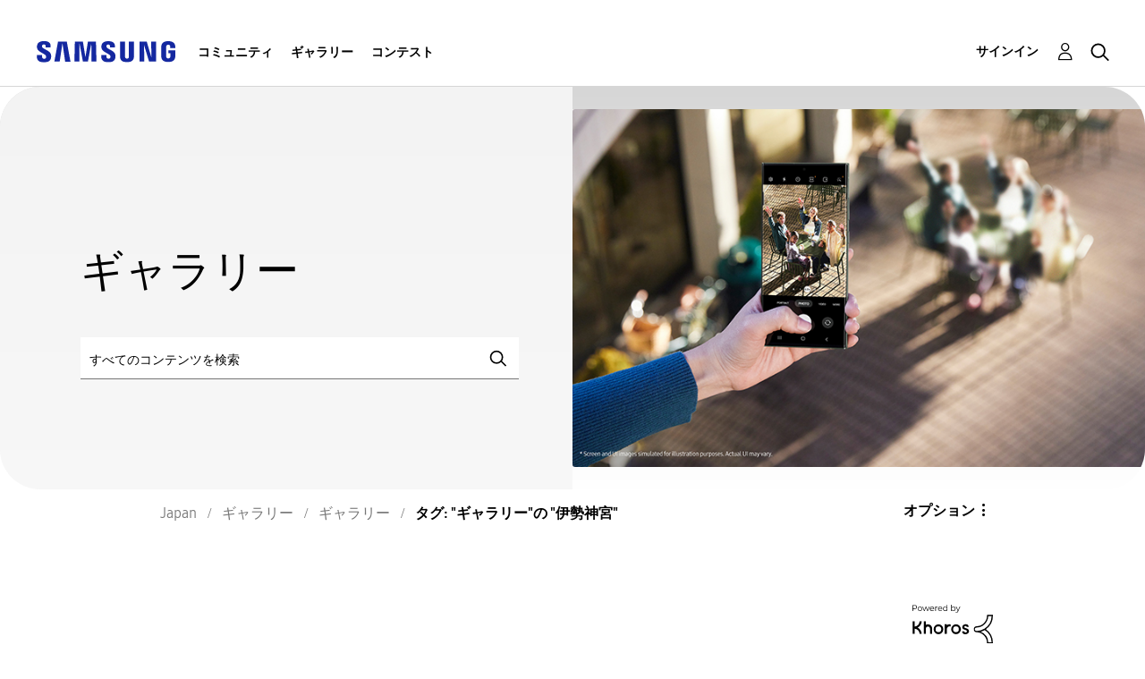

--- FILE ---
content_type: text/html;charset=UTF-8
request_url: https://r1.community.samsung.com/t5/tag/%E4%BC%8A%E5%8B%A2%E7%A5%9E%E5%AE%AE/tg-p/board-id/jp-gg-general
body_size: 20580
content:
<!DOCTYPE html><html prefix="og: http://ogp.me/ns#" dir="ltr" lang="ja" class="no-js">
	<head>
	
	<title>
	タグ: "ギャラリー"の "伊勢神宮" - Samsung Members
</title>
	
	
	<meta http-equiv="X-UA-Compatible" content="IE=edge" />
<link rel="icon" href="https://r1.community.samsung.com/html/@8B6DFB3BE2C6F09AC60BA0F98E517213/assets/favicon.ico" type="image/x-icon" />
<link rel="shortcut icon" href="https://r1.community.samsung.com/html/@8B6DFB3BE2C6F09AC60BA0F98E517213/assets/favicon.ico" type="image/x-icon" />
<meta name="naver-site-verification" content="059a37aae925db2a993a1fb8a4aa5d8fca3b7542" />


	
	
	
	<meta content="width=device-width, initial-scale=1.0, user-scalable=yes" name="viewport"/><meta content="noindex" name="robots"/><meta content="text/html; charset=UTF-8" http-equiv="Content-Type"/><link href="https://r1.community.samsung.com/t5/tag/%E4%BC%8A%E5%8B%A2%E7%A5%9E%E5%AE%AE/tg-p/tag-id/29067/board-id/jp-gg-general" rel="canonical"/>
	
	
	
	
	    
            	<link href="/skins/6768793/4ac0d73666d569b57fa1d11b77f731d8/samsunghq_skin.css" rel="stylesheet" type="text/css"/>
            
	

	
	
	
	
	<meta http-equiv="X-UA-Compatible" content="IE=edge">
<link rel="icon" href="https://r1.community.samsung.com/html/assets/faviconIII.png"/>
<link rel="apple-touch-icon" href="https://r1.community.samsung.com/html/assets/favicon-app.gif"/>
<script type="application/ld+json">
{
  "@context": "http://schema.org",
  "@type": "WebSite",
  "name" : "Samsung Community",
  "alternateName" : "Samsung Members Community",
  "url": "https://r1.community.samsung.com/",
  "potentialAction": {
    "@type": "SearchAction",
    "target": "https://r1.community.samsung.com/t5/forums/searchpage/tab/message?q={search_term_string}",
    "query-input": "required name=search_term_string"
  }
}
</script>

<!-- DEBUG Values: nodeType= board // redirectUrl: https://contents.samsungmembers.com/share/redirect.html?dl=activity/community/popup?categoryId=jp-gg-general&amp;src=weptoapp // showWebToAppBanner: false // isMobile: false // deviceBrand: robot // countryForCurrentUser: us // tlcId: jp -->

<script type="text/javascript" src="/t5/scripts/EAA19129A1248A19BBE86A06A73AF336/lia-scripts-head-min.js"></script><script language="javascript" type="text/javascript">
<!--
window.FileAPI = { jsPath: '/html/assets/js/vendor/ng-file-upload-shim/' };
LITHIUM.PrefetchData = {"Components":{},"commonResults":{}};
LITHIUM.DEBUG = false;
LITHIUM.CommunityJsonObject = {
  "Validation" : {
    "image.description" : {
      "min" : 0,
      "max" : 1000,
      "isoneof" : [ ],
      "type" : "string"
    },
    "tkb.toc_maximum_heading_level" : {
      "min" : 1,
      "max" : 6,
      "isoneof" : [ ],
      "type" : "integer"
    },
    "tkb.toc_heading_list_style" : {
      "min" : 0,
      "max" : 50,
      "isoneof" : [
        "disc",
        "circle",
        "square",
        "none"
      ],
      "type" : "string"
    },
    "blog.toc_maximum_heading_level" : {
      "min" : 1,
      "max" : 6,
      "isoneof" : [ ],
      "type" : "integer"
    },
    "tkb.toc_heading_indent" : {
      "min" : 5,
      "max" : 50,
      "isoneof" : [ ],
      "type" : "integer"
    },
    "blog.toc_heading_indent" : {
      "min" : 5,
      "max" : 50,
      "isoneof" : [ ],
      "type" : "integer"
    },
    "blog.toc_heading_list_style" : {
      "min" : 0,
      "max" : 50,
      "isoneof" : [
        "disc",
        "circle",
        "square",
        "none"
      ],
      "type" : "string"
    }
  },
  "User" : {
    "settings" : {
      "imageupload.legal_file_extensions" : "*.jpg;*.JPG;*.jpeg;*.JPEG;*.png;*.PNG;*.gif;*.GIF;",
      "config.enable_avatar" : true,
      "integratedprofile.show_klout_score" : true,
      "layout.sort_view_by_last_post_date" : true,
      "layout.friendly_dates_enabled" : false,
      "profileplus.allow.anonymous.scorebox" : false,
      "tkb.message_sort_default" : "topicPublishDate",
      "layout.format_pattern_date" : "MM-dd-yyyy",
      "config.require_search_before_post" : "off",
      "isUserLinked" : false,
      "integratedprofile.cta_add_topics_dismissal_timestamp" : -1,
      "layout.message_body_image_max_size" : 1000,
      "profileplus.everyone" : false,
      "integratedprofile.cta_connect_wide_dismissal_timestamp" : -1,
      "blog.toc_maximum_heading_level" : "",
      "integratedprofile.hide_social_networks" : false,
      "blog.toc_heading_indent" : "",
      "contest.entries_per_page_num" : 20,
      "layout.messages_per_page_linear" : 9,
      "integratedprofile.cta_manage_topics_dismissal_timestamp" : -1,
      "profile.shared_profile_test_group" : false,
      "integratedprofile.cta_personalized_feed_dismissal_timestamp" : -1,
      "integratedprofile.curated_feed_size" : 10,
      "contest.one_kudo_per_contest" : false,
      "integratedprofile.enable_social_networks" : false,
      "integratedprofile.my_interests_dismissal_timestamp" : -1,
      "profile.language" : "ja",
      "layout.friendly_dates_max_age_days" : 31,
      "layout.threading_order" : "thread_descending",
      "blog.toc_heading_list_style" : "disc",
      "useRecService" : false,
      "layout.module_welcome" : "<h2>Samsung Members <br />\r\nコミュニティにようこそ<\/h2>\r\n<p>Galaxyユーザーが集うSamsung Members コミュニティ。ユーザー同士がここでつながり、製品に関する情報交換や、Galaxyの活用法など、あなたのアイデアを気軽に共有できます。Galaxyユーザーが皆さんの参加をお待ちしています！<\/p>\r\n<a class=\"samsung-members-link\" href=\"https://samsung.com/jp/apps/samsung-members/\r\n\" target=\"_blank\"><span>Samsung Members: <\/span>Learn more<\/a>",
      "imageupload.max_uploaded_images_per_upload" : 30,
      "imageupload.max_uploaded_images_per_user" : 30000,
      "integratedprofile.connect_mode" : "",
      "tkb.toc_maximum_heading_level" : "",
      "tkb.toc_heading_list_style" : "disc",
      "sharedprofile.show_hovercard_score" : true,
      "config.search_before_post_scope" : "board",
      "tkb.toc_heading_indent" : "",
      "p13n.cta.recommendations_feed_dismissal_timestamp" : -1,
      "imageupload.max_file_size" : 20480,
      "layout.show_batch_checkboxes" : false,
      "integratedprofile.cta_connect_slim_dismissal_timestamp" : -1
    },
    "isAnonymous" : true,
    "policies" : {
      "image-upload.process-and-remove-exif-metadata" : true
    },
    "registered" : false,
    "emailRef" : "",
    "id" : -1,
    "login" : "Anonymous"
  },
  "Server" : {
    "communityPrefix" : "/isuuy43828",
    "nodeChangeTimeStamp" : 1768636810456,
    "tapestryPrefix" : "/t5",
    "deviceMode" : "DESKTOP",
    "responsiveDeviceMode" : "DESKTOP",
    "membershipChangeTimeStamp" : "0",
    "version" : "25.3",
    "branch" : "25.3-release",
    "showTextKeys" : false
  },
  "Config" : {
    "phase" : "prod",
    "integratedprofile.cta.reprompt.delay" : 30,
    "profileplus.tracking" : {
      "profileplus.tracking.enable" : false,
      "profileplus.tracking.click.enable" : false,
      "profileplus.tracking.impression.enable" : false
    },
    "app.revision" : "2505141626-s6aebf80139-b103",
    "navigation.manager.community.structure.limit" : "1000"
  },
  "Activity" : {
    "Results" : [ ]
  },
  "NodeContainer" : {
    "viewHref" : "https://r1.community.samsung.com/t5/%E3%82%AE%E3%83%A3%E3%83%A9%E3%83%AA%E3%83%BC/ct-p/jp-gg",
    "description" : "",
    "id" : "jp-gg",
    "shortTitle" : "ギャラリー",
    "title" : "ギャラリー",
    "nodeType" : "category"
  },
  "Page" : {
    "skins" : [
      "samsunghq_skin",
      "samsung_base_skin",
      "theme_support",
      "theme_base",
      "responsive_peak"
    ],
    "authUrls" : {
      "loginUrl" : "/t5/custom/page/page-id/SsoLoginPage?referer=https%3A%2F%2Fr1.community.samsung.com%2Ft5%2Ftag%2F%25E4%25BC%258A%25E5%258B%25A2%25E7%25A5%259E%25E5%25AE%25AE%2Ftg-p%2Ftag-id%2F29067%2Fboard-id%2Fjp-gg-general",
      "loginUrlNotRegistered" : "/t5/custom/page/page-id/SsoLoginPage?redirectreason=notregistered&referer=https%3A%2F%2Fr1.community.samsung.com%2Ft5%2Ftag%2F%25E4%25BC%258A%25E5%258B%25A2%25E7%25A5%259E%25E5%25AE%25AE%2Ftg-p%2Ftag-id%2F29067%2Fboard-id%2Fjp-gg-general",
      "loginUrlNotRegisteredDestTpl" : "/t5/custom/page/page-id/SsoLoginPage?redirectreason=notregistered&referer=%7B%7BdestUrl%7D%7D"
    },
    "name" : "TagViewPage",
    "rtl" : false,
    "object" : { }
  },
  "WebTracking" : {
    "Activities" : { },
    "path" : "Community:Samsung Members Community/Category:Japan/Category:ギャラリー/Board:ギャラリー"
  },
  "Feedback" : {
    "targeted" : { }
  },
  "Seo" : {
    "markerEscaping" : {
      "pathElement" : {
        "prefix" : "@",
        "match" : "^[0-9][0-9]$"
      },
      "enabled" : false
    }
  },
  "TopLevelNode" : {
    "viewHref" : "https://r1.community.samsung.com/t5/japan/ct-p/jp",
    "description" : "",
    "id" : "jp",
    "shortTitle" : "Japan",
    "title" : "Japan",
    "nodeType" : "category"
  },
  "Community" : {
    "viewHref" : "https://r1.community.samsung.com/",
    "integratedprofile.lang_code" : "en",
    "integratedprofile.country_code" : "US",
    "id" : "isuuy43828",
    "shortTitle" : "Samsung Members Community",
    "title" : "Samsung Members"
  },
  "CoreNode" : {
    "conversationStyle" : "forum",
    "viewHref" : "https://r1.community.samsung.com/t5/%E3%82%AE%E3%83%A3%E3%83%A9%E3%83%AA%E3%83%BC/bd-p/jp-gg-general",
    "settings" : { },
    "description" : "",
    "id" : "jp-gg-general",
    "shortTitle" : "ギャラリー",
    "title" : "ギャラリー",
    "nodeType" : "Board",
    "ancestors" : [
      {
        "viewHref" : "https://r1.community.samsung.com/t5/%E3%82%AE%E3%83%A3%E3%83%A9%E3%83%AA%E3%83%BC/ct-p/jp-gg",
        "description" : "",
        "id" : "jp-gg",
        "shortTitle" : "ギャラリー",
        "title" : "ギャラリー",
        "nodeType" : "category"
      },
      {
        "viewHref" : "https://r1.community.samsung.com/t5/japan/ct-p/jp",
        "description" : "",
        "id" : "jp",
        "shortTitle" : "Japan",
        "title" : "Japan",
        "nodeType" : "category"
      },
      {
        "viewHref" : "https://r1.community.samsung.com/",
        "description" : "",
        "id" : "isuuy43828",
        "shortTitle" : "Samsung Members Community",
        "title" : "Samsung Members",
        "nodeType" : "Community"
      }
    ]
  }
};
LITHIUM.Components.RENDER_URL = "/t5/util/componentrenderpage/component-id/#{component-id}?render_behavior=raw";
LITHIUM.Components.ORIGINAL_PAGE_NAME = 'tagging/TagViewPage';
LITHIUM.Components.ORIGINAL_PAGE_ID = 'TagViewPage';
LITHIUM.Components.ORIGINAL_PAGE_CONTEXT = '[base64]..';
LITHIUM.Css = {
  "BASE_DEFERRED_IMAGE" : "lia-deferred-image",
  "BASE_BUTTON" : "lia-button",
  "BASE_SPOILER_CONTAINER" : "lia-spoiler-container",
  "BASE_TABS_INACTIVE" : "lia-tabs-inactive",
  "BASE_TABS_ACTIVE" : "lia-tabs-active",
  "BASE_AJAX_REMOVE_HIGHLIGHT" : "lia-ajax-remove-highlight",
  "BASE_FEEDBACK_SCROLL_TO" : "lia-feedback-scroll-to",
  "BASE_FORM_FIELD_VALIDATING" : "lia-form-field-validating",
  "BASE_FORM_ERROR_TEXT" : "lia-form-error-text",
  "BASE_FEEDBACK_INLINE_ALERT" : "lia-panel-feedback-inline-alert",
  "BASE_BUTTON_OVERLAY" : "lia-button-overlay",
  "BASE_TABS_STANDARD" : "lia-tabs-standard",
  "BASE_AJAX_INDETERMINATE_LOADER_BAR" : "lia-ajax-indeterminate-loader-bar",
  "BASE_AJAX_SUCCESS_HIGHLIGHT" : "lia-ajax-success-highlight",
  "BASE_CONTENT" : "lia-content",
  "BASE_JS_HIDDEN" : "lia-js-hidden",
  "BASE_AJAX_LOADER_CONTENT_OVERLAY" : "lia-ajax-loader-content-overlay",
  "BASE_FORM_FIELD_SUCCESS" : "lia-form-field-success",
  "BASE_FORM_WARNING_TEXT" : "lia-form-warning-text",
  "BASE_FORM_FIELDSET_CONTENT_WRAPPER" : "lia-form-fieldset-content-wrapper",
  "BASE_AJAX_LOADER_OVERLAY_TYPE" : "lia-ajax-overlay-loader",
  "BASE_FORM_FIELD_ERROR" : "lia-form-field-error",
  "BASE_SPOILER_CONTENT" : "lia-spoiler-content",
  "BASE_FORM_SUBMITTING" : "lia-form-submitting",
  "BASE_EFFECT_HIGHLIGHT_START" : "lia-effect-highlight-start",
  "BASE_FORM_FIELD_ERROR_NO_FOCUS" : "lia-form-field-error-no-focus",
  "BASE_EFFECT_HIGHLIGHT_END" : "lia-effect-highlight-end",
  "BASE_SPOILER_LINK" : "lia-spoiler-link",
  "BASE_DISABLED" : "lia-link-disabled",
  "FACEBOOK_LOGOUT" : "lia-component-users-action-logout",
  "FACEBOOK_SWITCH_USER" : "lia-component-admin-action-switch-user",
  "BASE_FORM_FIELD_WARNING" : "lia-form-field-warning",
  "BASE_AJAX_LOADER_FEEDBACK" : "lia-ajax-loader-feedback",
  "BASE_AJAX_LOADER_OVERLAY" : "lia-ajax-loader-overlay",
  "BASE_LAZY_LOAD" : "lia-lazy-load"
};
LITHIUM.noConflict = true;
LITHIUM.useCheckOnline = false;
LITHIUM.RenderedScripts = [
  "Forms.js",
  "jquery.tools.tooltip-1.2.6.js",
  "jquery.appear-1.1.1.js",
  "jquery.lithium-selector-extensions.js",
  "jquery.effects.core.js",
  "DropDownMenu.js",
  "Cache.js",
  "prism.js",
  "jquery.blockui.js",
  "jquery.scrollTo.js",
  "Lithium.js",
  "jquery.clone-position-1.0.js",
  "jquery.hoverIntent-r6.js",
  "Events.js",
  "Auth.js",
  "AutoComplete.js",
  "jquery.ui.resizable.js",
  "ForceLithiumJQuery.js",
  "jquery.tmpl-1.1.1.js",
  "DataHandler.js",
  "jquery.ui.draggable.js",
  "jquery.css-data-1.0.js",
  "jquery.function-utils-1.0.js",
  "Loader.js",
  "jquery.iframe-transport.js",
  "Throttle.js",
  "HelpIcon.js",
  "Components.js",
  "ResizeSensor.js",
  "jquery.ui.mouse.js",
  "jquery.ui.position.js",
  "Video.js",
  "NoConflict.js",
  "json2.js",
  "jquery.effects.slide.js",
  "SearchAutoCompleteToggle.js",
  "InformationBox.js",
  "Placeholder.js",
  "Namespace.js",
  "AjaxFeedback.js",
  "jquery.autocomplete.js",
  "ElementQueries.js",
  "LiModernizr.js",
  "jquery.ajax-cache-response-1.0.js",
  "jquery.fileupload.js",
  "SpoilerToggle.js",
  "Sandbox.js",
  "jquery.position-toggle-1.0.js",
  "OoyalaPlayer.js",
  "jquery.ui.widget.js",
  "ElementMethods.js",
  "jquery.ui.core.js",
  "DropDownMenuVisibilityHandler.js",
  "PartialRenderProxy.js",
  "Globals.js",
  "Text.js",
  "jquery.js",
  "jquery.ui.dialog.js",
  "jquery.delayToggle-1.0.js",
  "ActiveCast3.js",
  "Tooltip.js",
  "jquery.placeholder-2.0.7.js",
  "PolyfillsAll.js",
  "jquery.viewport-1.0.js",
  "UserNavigation2.js",
  "SearchForm.js",
  "AjaxSupport.js",
  "jquery.json-2.6.0.js",
  "DeferredImages.js",
  "jquery.iframe-shim-1.0.js"
];// -->
</script><script type="text/javascript" src="/t5/scripts/D60EB96AE5FF670ED274F16ABB044ABD/lia-scripts-head-min.js"></script></head>
	<body class="lia-board lia-user-status-anonymous TagViewPage lia-body" id="lia-body">
	
	
	<div id="1D0-209-9" class="ServiceNodeInfoHeader">
</div>
	
	
	
	

	<div class="lia-page">
		<center>
			
				
					
	
	<div class="MinimumWidthContainer">
		<div class="min-width-wrapper">
			<div class="min-width">		
				
						<div class="lia-content">
                            
							
							
							
		
	<div class="lia-quilt lia-quilt-tag-view-page lia-quilt-layout-two-column-main-side lia-top-quilt">
	<div class="lia-quilt-row lia-quilt-row-header">
		<div class="lia-quilt-column lia-quilt-column-24 lia-quilt-column-single lia-quilt-column-common-header">
			<div class="lia-quilt-column-alley lia-quilt-column-alley-single">
	
		
			<div class="lia-quilt lia-quilt-header lia-quilt-layout-samsung-header lia-component-quilt-header">
	<div class="lia-quilt-row lia-quilt-row-main-row">
		<div class="lia-quilt-column lia-quilt-column-24 lia-quilt-column-single lia-quilt-column-main-header">
			<div class="lia-quilt-column-alley lia-quilt-column-alley-single">
	
		
			
<header class="samsung-global-nav-bar">
  <div class="samsung-global-nav-bar-wrapper">
    <div class="eyebrow">
        <ul>
        </ul>
    </div>
    <div class="main">
        <div class="logo">
            <a href="/t5/japan/ct-p/jp" title="Japan"><img src="https://r1.community.samsung.com/html/@0FD5BE38F4BD3B6F4C125F41167F184E/assets/logo_samsung.svg" title="Japan" /></a>
        </div>
        <div class="actions">
<nav class="samsung-global-nav-bar-menu" role="navigation">
    <span class="mobile-nav-button"></span>
    <ul>
        <li class="home-link ">
          <div>
            <a href="/t5/japan/ct-p/jp" title="Community Home">
              Community Home
            </a>
            <span class="indicator"></span>
        </li>
          <li class="has-children cols-4 depth-0">
            <div>
            <a href="/t5/%E3%82%B3%E3%83%9F%E3%83%A5%E3%83%8B%E3%83%86%E3%82%A3/ct-p/jp-community" title="コミュニティ">コミュニティ</a>
            <span class="indicator has-children"></span>
            </div>
              <ul class="depth-1" data-cols="4">


                  <li class="sub-header has-children">
                    <a href="/t5/%E8%A3%BD%E5%93%81%E3%83%AC%E3%83%93%E3%83%A5%E3%83%BC/ct-p/jp-community-pr" title="製品レビュー">製品レビュー</a>
                      <ul class="depth2">
                            <li><a href="/t5/galaxy-s%E3%82%B7%E3%83%AA%E3%83%BC%E3%82%BA%E3%83%AC%E3%83%93%E3%83%A5%E3%83%BC/bd-p/jp-community-pr-gs">Galaxy Sシリーズレビュー</a></li>
                            <li><a href="/t5/galaxy-a%E3%82%B7%E3%83%AA%E3%83%BC%E3%82%BA%E3%83%AC%E3%83%93%E3%83%A5%E3%83%BC/bd-p/jp-community-pr-ga">Galaxy Aシリーズレビュー</a></li>
                            <li><a href="/t5/galaxy-z%E3%82%B7%E3%83%AA%E3%83%BC%E3%82%BA%E3%83%AC%E3%83%93%E3%83%A5%E3%83%BC/bd-p/jp-community-pr-gf">Galaxy Zシリーズレビュー</a></li>
                            <li><a href="/t5/galaxy-m%E3%82%B7%E3%83%AA%E3%83%BC%E3%82%BA%E3%83%AC%E3%83%93%E3%83%A5%E3%83%BC/bd-p/jp-community-pr-gm">Galaxy Mシリーズレビュー</a></li>
                            <li><a href="/t5/galaxy-note%E3%82%B7%E3%83%AA%E3%83%BC%E3%82%BA%E3%83%AC%E3%83%93%E3%83%A5%E3%83%BC/bd-p/jp-community-pr-gnote">Galaxy Noteシリーズレビュー</a></li>
                            <li><a href="/t5/galaxy-tab-s%E3%82%B7%E3%83%AA%E3%83%BC%E3%82%BA%E3%83%AC%E3%83%93%E3%83%A5%E3%83%BC/bd-p/jp-community-pr-tab">Galaxy Tab Sシリーズレビュー</a></li>
                            <li><a href="/t5/galaxy-%E3%82%A6%E3%82%A9%E3%83%83%E3%83%81%E3%83%AC%E3%83%93%E3%83%A5%E3%83%BC/bd-p/jp-review-gw">Galaxy ウォッチレビュー</a></li>
                            <li><a href="/t5/galaxy-%E3%82%AA%E3%83%BC%E3%83%87%E3%82%A3%E3%82%AA%E3%83%AC%E3%83%93%E3%83%A5%E3%83%BC/bd-p/jp-review-au">Galaxy オーディオレビュー</a></li>
                      </ul>
                  </li>


                  <li class="sub-header has-children">
                    <a href="/t5/%E8%B3%AA%E5%95%8F-%E7%9B%B8%E8%AB%87/ct-p/jp-community-sp" title="質問＆相談">質問＆相談</a>
                      <ul class="depth2">
                            <li><a href="/t5/%E7%AB%AF%E6%9C%AB-%E3%82%A2%E3%82%AF%E3%82%BB%E3%82%B5%E3%83%AA/bd-p/jp-community-sp-gs">端末/アクセサリ</a></li>
                            <li><a href="/t5/%E3%83%A1%E3%83%B3%E3%83%90%E3%83%BC%E3%82%BA%E3%82%A2%E3%83%97%E3%83%AA%E3%81%AB%E3%81%A4%E3%81%84%E3%81%A6/bd-p/jp-community-sp-gm">メンバーズアプリについて</a></li>
                            <li><a href="/t5/%E3%82%A4%E3%83%99%E3%83%B3%E3%83%88-%E3%82%AD%E3%83%A3%E3%83%B3%E3%83%9A%E3%83%BC%E3%83%B3/bd-p/jp-community-sp-event">イベント/キャンペーン</a></li>
                            <li><a href="/t5/%E8%AA%8D%E8%A8%BC%E5%88%B6%E5%BA%A6/bd-p/jp-community-sp-cir-bs">認証制度</a></li>
                            <li><a href="/t5/%E3%81%9D%E3%81%AE%E4%BB%96%E3%81%AE%E8%B3%AA%E5%95%8F-%E7%9B%B8%E8%AB%87/bd-p/jp-community-sp-other">その他の質問＆相談</a></li>
                      </ul>
                  </li>
                  <li class="sub-header">
                    <a href="/t5/%E5%85%AC%E5%BC%8F%E3%81%8A%E7%9F%A5%E3%82%89%E3%81%9B/bg-p/jp-community-offical" title="公式お知らせ">公式お知らせ</a>
                  </li>


                  <li class="sub-header has-children">
                    <a href="/t5/%E5%85%B1%E6%9C%89-%E6%8F%90%E6%A1%88/ct-p/jp-community-ss" title="共有＆提案">共有＆提案</a>
                      <ul class="depth2">
                            <li><a href="/t5/%E8%A3%BD%E5%93%81%E3%83%8B%E3%83%A5%E3%83%BC%E3%82%B9/bd-p/jp-community-ss-news">製品ニュース</a></li>
                            <li><a href="/t5/%E3%81%8A%E3%81%99%E3%81%99%E3%82%81%E3%81%AE%E4%BD%BF%E3%81%84%E6%96%B9/bd-p/jp-community-ss-tips">おすすめの使い方</a></li>
                            <li><a href="/t5/%E4%BC%9A%E5%93%A1%E7%89%B9%E5%85%B8/bd-p/jp-community-ss-benefit">会員特典</a></li>
                            <li><a href="/t5/%E8%87%AA%E5%B7%B1%E7%B4%B9%E4%BB%8B/bd-p/jp-community-ss-si">自己紹介</a></li>
                            <li><a href="/t5/%E3%82%A4%E3%83%99%E3%83%B3%E3%83%88-%E3%82%AD%E3%83%A3%E3%83%B3%E3%83%9A%E3%83%BC%E3%83%B3%E6%83%85%E5%A0%B1/bd-p/jp-community-ss-event">イベント/キャンペーン情報</a></li>
                            <li><a href="/t5/%E3%81%9D%E3%81%AE%E4%BB%96%E3%81%AE%E5%85%B1%E6%9C%89-%E6%8F%90%E6%A1%88/bd-p/jp-community-ss-other">その他の共有＆提案</a></li>
                      </ul>
                  </li>


                  <li class="sub-header has-children">
                    <a href="/t5/%E3%82%A4%E3%83%99%E3%83%B3%E3%83%88/ct-p/jp-community-ev" title="イベント">イベント</a>
                      <ul class="depth2">
                            <li><a href="/t5/2023%E5%B9%B48%E6%9C%88-%E6%96%B0%E8%A3%BD%E5%93%81%E4%BD%93%E9%A8%93%E4%BC%9A/bd-p/jp-community-ev-august">2023年8月 新製品体験会</a></li>
                            <li><a href="/t5/2025%E5%B9%B42%E6%9C%88-%E6%96%B0%E8%A3%BD%E5%93%81%E4%BD%93%E9%A8%93%E4%BC%9A/bd-p/jp-community-ev-February2025">2025年2月 新製品体験会</a></li>
                            <li><a href="/t5/2025%E5%B9%B47%E6%9C%88galaxy-unpacked/bd-p/jp-community-ev-July2025">2025年7月Galaxy Unpacked</a></li>
                            <li><a href="/t5/2025%E5%B9%B47%E6%9C%88-%E6%96%B0%E8%A3%BD%E5%93%81%E4%BD%93%E9%A8%93%E4%BC%9A/bd-p/jp-community-ev-July20250721">2025年7月 新製品体験会</a></li>
                      </ul>
                  </li>
                  <li class="sub-header">
                    <a href="/t5/%E4%BE%BF%E5%88%A9%E3%81%AA%E3%83%92%E3%83%B3%E3%83%88%E3%81%A8%E4%BD%BF%E3%81%84%E6%96%B9/bg-p/jp-community-tips" title="便利なヒントと使い方">便利なヒントと使い方</a>
                  </li>
            </ul>
          </li>
          <li class="has-children cols-4 depth-0">
            <div>
            <a href="/t5/%E3%82%AE%E3%83%A3%E3%83%A9%E3%83%AA%E3%83%BC/ct-p/jp-gg" title="ギャラリー">ギャラリー</a>
            <span class="indicator has-children"></span>
            </div>
              <ul class="depth-1" data-cols="4">
                  <li class="sub-header">
                    <a href="/t5/%E3%82%AE%E3%83%A3%E3%83%A9%E3%83%AA%E3%83%BC/bd-p/jp-gg-general" title="ギャラリー">ギャラリー</a>
                  </li>
                  <li class="sub-header">
                    <a href="/t5/s%E3%83%9A%E3%83%B3%E3%82%AE%E3%83%A3%E3%83%A9%E3%83%AA%E3%83%BC/bd-p/jp-gg-spen" title="Sペンギャラリー">Sペンギャラリー</a>
                  </li>
                  <li class="sub-header">
                    <a href="/t5/%E3%82%A4%E3%83%81%E6%8A%BC%E3%81%97%E3%83%95%E3%82%A9%E3%83%88/bd-p/jp-gg-photo" title="イチ押しフォト">イチ押しフォト</a>
                  </li>


                  <li class="sub-header has-children">
                    <a href="/t5/%E6%8A%95%E7%A8%BF%E3%82%AD%E3%83%A3%E3%83%B3%E3%83%9A%E3%83%BC%E3%83%B3/ct-p/jp-gg-ev" title="投稿キャンペーン">投稿キャンペーン</a>
                      <ul class="depth2">
                            <li><a href="/t5/galaxy%E3%81%A7%E6%9C%88%E6%92%AE%E3%81%A3%E3%81%A6%E3%81%BF%E3%81%9F/bd-p/jp-gg-ev-moon">#Galaxyで月撮ってみた</a></li>
                            <li><a href="/t5/%E8%8A%B1%E7%81%AB%E6%92%AE%E5%BD%B1%E3%81%AA%E3%82%89galaxy/bd-p/jp-gg-ev-fireworks">#花火撮影ならGalaxy</a></li>
                      </ul>
                  </li>
            </ul>
          </li>
          <li class="has-children cols-4 depth-0">
            <div>
            <a href="/t5/%E3%82%B3%E3%83%B3%E3%83%86%E3%82%B9%E3%83%88/ct-p/jp-contest" title="コンテスト">コンテスト</a>
            <span class="indicator has-children"></span>
            </div>
              <ul class="depth-1" data-cols="4">
                  <li class="sub-header">
                    <a href="/t5/%E5%B9%B4%E6%9C%AB%E3%81%AE%E6%80%9D%E3%81%84%E5%87%BA%E3%82%92samsung-galaxy%E3%81%A8%E4%B8%80%E7%B7%92%E3%81%AB-12-5/con-p/JP-contest-winter2025" title="年末の思い出をSamsung Galaxyと一緒に(12/5-12/31)">年末の思い出をSamsung Galaxyと一緒に(12/5-12/31)</a>
                  </li>
                  <li class="sub-header">
                    <a href="/t5/%E3%81%BF%E3%82%93%E3%81%AA%E3%81%A7%E6%AD%A9%E3%81%93%E3%81%86-%E7%A7%8B%E3%81%AE%E6%AD%A9%E6%95%B0%E3%83%81%E3%83%A3%E3%83%AC%E3%83%B3%E3%82%B8-10-25-11-24/con-p/JP-contest-autumn2025" title="みんなで歩こう！秋の歩数チャレンジ(10/25-11/24)">みんなで歩こう！秋の歩数チャレンジ(10/25-11/24)</a>
                  </li>
                  <li class="sub-header">
                    <a href="/t5/%E5%90%8D%E7%94%BB%E3%82%92%E7%94%9F%E3%81%BF%E5%87%BA%E3%81%9D%E3%81%86-galaxy-ai%E7%BE%8E%E8%A1%93%E9%A4%A8-3-31-4-30/con-p/JP-contest-ai-artmuseum2025" title="名画を生み出そう！Galaxy AI美術館(3/31-4/30)">名画を生み出そう！Galaxy AI美術館(3/31-4/30)</a>
                  </li>
                  <li class="sub-header">
                    <a href="/t5/best-shot%E3%82%B3%E3%83%B3%E3%83%86%E3%82%B9%E3%83%88-3-31-5-16/con-p/JP-contest-spring2025" title="Best Shotコンテスト(3/31-5/16)">Best Shotコンテスト(3/31-5/16)</a>
                  </li>
                  <li class="sub-header">
                    <a href="/t5/galaxy-ai%E3%82%92%E4%BD%BF%E3%81%84%E5%80%92%E3%81%9B-how-to-collection/con-p/JP-contest-winter2024" title="Galaxy AIを使い倒せ！HOW TO COLLECTION(11/1-12/15)">Galaxy AIを使い倒せ！HOW TO COLLECTION(11/1-12/15)</a>
                  </li>
                  <li class="sub-header">
                    <a href="/t5/best-shot%E3%82%B3%E3%83%B3%E3%83%86%E3%82%B9%E3%83%88-4-19-5-21/con-p/JP-contest-spring2024" title="Best Shotコンテスト(4/19-5/21)">Best Shotコンテスト(4/19-5/21)</a>
                  </li>
                  <li class="sub-header">
                    <a href="/t5/galaxy%E3%82%92%E4%BD%BF%E3%81%84%E5%80%92%E3%81%9B-how-to-collection-12/con-p/JP-contest-winter2023" title="Galaxyを使い倒せ！HOW TO COLLECTION(12/5-1/27)">Galaxyを使い倒せ！HOW TO COLLECTION(12/5-1/27)</a>
                  </li>
                  <li class="sub-header">
                    <a href="/t5/best-shot%E3%82%B3%E3%83%B3%E3%83%86%E3%82%B9%E3%83%88-9-27-11-10/con-p/JP-contest-autumn2023" title="Best Shotコンテスト(9/27-11/10)">Best Shotコンテスト(9/27-11/10)</a>
                  </li>
                  <li class="sub-header">
                    <a href="/t5/best-shot%E3%82%B3%E3%83%B3%E3%83%86%E3%82%B9%E3%83%88-4-20-5-31/con-p/JP-contest-spring2023" title="Best Shotコンテスト(4/20-5/31)">Best Shotコンテスト(4/20-5/31)</a>
                  </li>
                  <li class="sub-header">
                    <a href="/t5/best-shot%E3%82%B3%E3%83%B3%E3%83%86%E3%82%B9%E3%83%88-11-1-12-5/con-p/JP-contest-winter-2022" title="Best Shotコンテスト(11/1-12/5)">Best Shotコンテスト(11/1-12/5)</a>
                  </li>
                  <li class="sub-header">
                    <a href="/t5/best-shot%E3%82%B3%E3%83%B3%E3%83%86%E3%82%B9%E3%83%88-6-20-7-31/con-p/JP-contest-summer-2022" title="Best Shotコンテスト(6/20-7/31)">Best Shotコンテスト(6/20-7/31)</a>
                  </li>
                  <li class="sub-header">
                    <a href="/t5/best-shot%E3%82%B3%E3%83%B3%E3%83%86%E3%82%B9%E3%83%88-4-27-5-25/con-p/jp-contest-bestshotspring2022" title="Best Shotコンテスト(4/27-5/25)">Best Shotコンテスト(4/27-5/25)</a>
                  </li>
                  <li class="sub-header">
                    <a href="/t5/best-shot%E3%82%B3%E3%83%B3%E3%83%86%E3%82%B9%E3%83%88/con-p/jp-contest-bestshotspring" title="Best Shotコンテスト">Best Shotコンテスト</a>
                  </li>
            </ul>
          </li>
    </ul>
  </nav>            <div class="links">
                <ul>
                </ul>
            </div>
              <div class="search-inline"><div id="lia-searchformV32_8cca2da63294ae" class="SearchForm lia-search-form-wrapper lia-mode-default lia-component-common-widget-search-form">
	

	
		<div class="lia-inline-ajax-feedback">
			<div class="AjaxFeedback" id="ajaxfeedback_8cca2da63294ae"></div>
			
	

	

		</div>

	

	
		<div id="searchautocompletetoggle_8cca2da63294ae">	
	
		

	
		<div class="lia-inline-ajax-feedback">
			<div class="AjaxFeedback" id="ajaxfeedback_8cca2da63294ae_0"></div>
			
	

	

		</div>

	

	
			
            <form enctype="multipart/form-data" class="lia-form lia-form-inline SearchForm" action="https://r1.community.samsung.com/t5/tagging/tagviewpage.searchformv32.form.form" method="post" id="form_8cca2da63294ae" name="form_8cca2da63294ae"><div class="t-invisible"><input value="tag-name/%E4%BC%8A%E5%8B%A2%E7%A5%9E%E5%AE%AE/tag-id/29067/board-id/jp-gg-general" name="t:ac" type="hidden"></input><input value="search/contributions/page" name="t:cp" type="hidden"></input><input value="[base64]" name="lia-form-context" type="hidden"></input><input value="TagViewPage:tag-name/伊勢神宮/tag-id/29067/board-id/jp-gg-general:searchformv32.form:" name="liaFormContentKey" type="hidden"></input><input value="5DI9GWMef1Esyz275vuiiOExwpQ=:H4sIAAAAAAAAALVSTU7CQBR+krAixkj0BrptjcpCMSbERGKCSmxcm+kwlGrbqTOvFDYexRMYL8HCnXfwAG5dubDtFKxgYgu4mrzvm3w/M+/pHcphHQ4kI4L2dMo9FLYZoM09qbeJxQ4V0+XC7e/tamqyBPEChwgbh1JAjQtLIz6hPaYh8ZlEMaxplAvm2KZmEsm0hhmBhOKpzZzOlsEw8LevR5W3zZfPEqy0oJIYc+eCuAyh2rolfaI7xLN0I8rjWfWBj7CuzJvf5osmbxRN3hacMimNwHRtKSOr0XNnv/vx+FoCGPjhMRzljhNLYHrEt9kA5T08ACCsKvREoYuqxqLl8BLO84q4UcMITcG49y/QOGs1pYyESl5p6V6qwRW086rinVmoxMZsiZud/zBUTc6gmVc4kExkJafmcYG1GM9+wfIsCkf2OP54hal5EjnG54z8h0XhjfcF7wQUs5Kz0GTjU2rOjc/llTT4Au07pDOcBQAA" name="t:formdata" type="hidden"></input></div>
	
	

	

	

	
		<div class="lia-inline-ajax-feedback">
			<div class="AjaxFeedback" id="feedback_8cca2da63294ae"></div>
			
	

	

		</div>

	

	

	

	


	
	<input value="SeqgFLYBS_7P_-1" name="ticket" type="hidden"></input>
	
	<input value="form_8cca2da63294ae" id="form_UIDform_8cca2da63294ae" name="form_UID" type="hidden"></input>
	<input value="" id="form_instance_keyform_8cca2da63294ae" name="form_instance_key" type="hidden"></input>
	
                

                
                    
                        <span class="lia-search-granularity-wrapper">
                            <select title="検索の粒度" class="lia-search-form-granularity search-granularity" aria-label="検索の粒度" id="searchGranularity_8cca2da63294ae" name="searchGranularity"><option title="すべてのコミュニティ" value="jp|category">すべてのコミュニティ</option><option title="このカテゴリ" value="jp-gg|category">このカテゴリ</option><option title="この掲示板" selected="selected" value="jp-gg-general|forum-board">この掲示板</option><option title="ユーザー" value="user|user">ユーザー</option></select>
                        </span>
                    
                

                <span class="lia-search-input-wrapper">
                    <span class="lia-search-input-field">
                        <span class="lia-button-wrapper lia-button-wrapper-secondary lia-button-wrapper-searchForm-action"><input value="searchForm" name="submitContextX" type="hidden"></input><input class="lia-button lia-button-secondary lia-button-searchForm-action" value="検索" id="submitContext_8cca2da63294ae" name="submitContext" type="submit"></input></span>

                        <input placeholder="すべてのコンテンツを検索" aria-label="検索" title="検索" class="lia-form-type-text lia-autocomplete-input search-input lia-search-input-message" value="" id="messageSearchField_8cca2da63294ae_0" name="messageSearchField" type="text"></input>
                        <input placeholder="すべてのコンテンツを検索" aria-label="検索" title="検索" class="lia-form-type-text lia-autocomplete-input search-input lia-search-input-tkb-article lia-js-hidden" value="" id="messageSearchField_8cca2da63294ae_1" name="messageSearchField_0" type="text"></input>
                        

	
		<input placeholder="すべてのコンテンツを検索" ng-non-bindable="" title="ユーザ名または評価を入力" class="lia-form-type-text UserSearchField lia-search-input-user search-input lia-js-hidden lia-autocomplete-input" aria-label="ユーザ名または評価を入力" value="" id="userSearchField_8cca2da63294ae" name="userSearchField" type="text"></input>
	

	


                        <input placeholder="Enter a keyword to search within the private messages" title="検索語を入力" class="lia-form-type-text NoteSearchField lia-search-input-note search-input lia-js-hidden lia-autocomplete-input" aria-label="検索語を入力" value="" id="noteSearchField_8cca2da63294ae_0" name="noteSearchField" type="text"></input>
						<input title="検索語を入力" class="lia-form-type-text ProductSearchField lia-search-input-product search-input lia-js-hidden lia-autocomplete-input" aria-label="検索語を入力" value="" id="productSearchField_8cca2da63294ae" name="productSearchField" type="text"></input>
                        <input class="lia-as-search-action-id" name="as-search-action-id" type="hidden"></input>
                    </span>
                </span>
                

                <span class="lia-cancel-search">キャンセル</span>

                
            
</form>
		
			<div class="search-autocomplete-toggle-link lia-js-hidden">
				<span>
					<a class="lia-link-navigation auto-complete-toggle-on lia-component-search-action-enable-auto-complete" rel="nofollow" id="enableAutoComplete_8cca2da63294ae" href="https://r1.community.samsung.com/t5/tagging/tagviewpage.enableautocomplete:enableautocomplete?t:ac=tag-name/%E4%BC%8A%E5%8B%A2%E7%A5%9E%E5%AE%AE/tag-id/29067/board-id/jp-gg-general&amp;t:cp=action/contributions/searchactions&amp;ticket=SeqgFLYBS_7P_-1">提案をオンにする</a>					
					<span class="HelpIcon">
	<a class="lia-link-navigation help-icon lia-tooltip-trigger" role="button" aria-label="ヘルプアイコン" id="link_8cca2da63294ae" href="#"><span class="lia-img-icon-help lia-fa-icon lia-fa-help lia-fa" alt="自動提案では、入力時に可能な一致が提案されるので検索結果を素早く絞り込むことができます。" aria-label="ヘルプアイコン" role="img" id="display_8cca2da63294ae"></span></a><div role="alertdialog" class="lia-content lia-tooltip-pos-bottom-left lia-panel-tooltip-wrapper" id="link_8cca2da63294ae_0-tooltip-element"><div class="lia-tooltip-arrow"></div><div class="lia-panel-tooltip"><div class="content">自動提案では、入力時に可能な一致が提案されるので検索結果を素早く絞り込むことができます。</div></div></div>
</span>
				</span>
			</div>
		

	

	

	
	
	
</div>
		
	<div class="spell-check-showing-result">
		次の結果を表示 <span class="lia-link-navigation show-results-for-link lia-link-disabled" aria-disabled="true" id="showingResult_8cca2da63294ae"></span>
		

	</div>
	<div>
		
		<span class="spell-check-search-instead">
			次の代わりに検索 <a class="lia-link-navigation search-instead-for-link" rel="nofollow" id="searchInstead_8cca2da63294ae" href="#"></a>
		</span>

	</div>
	<div class="spell-check-do-you-mean lia-component-search-widget-spellcheck">
		もしかして: <a class="lia-link-navigation do-you-mean-link" rel="nofollow" id="doYouMean_8cca2da63294ae" href="#"></a>
	</div>

	

	

	


	
</div></div>
        </div>
        <div class="header-user">
<a class="lia-link-navigation login-link lia-authentication-link lia-component-users-action-login" rel="nofollow" id="loginPageV2_8cca2da6c2ae84" href="/t5/custom/page/page-id/SsoLoginPage?referer=https%3A%2F%2Fr1.community.samsung.com%2Ft5%2Ftag%2F%25E4%25BC%258A%25E5%258B%25A2%25E7%25A5%259E%25E5%25AE%25AE%2Ftg-p%2Fboard-id%2Fjp-gg-general">サインイン</a>          <ul role="list" id="list_8cca2da6c74b64" class="lia-list-standard-inline UserNavigation lia-component-common-widget-user-navigation-modern">
	
			
	
		
			
		
			
		
			
		
			<li role="listitem"><a class="lia-link-navigation registration-link lia-component-users-action-registration" rel="nofollow" id="registrationPageV2_8cca2da6c74b64" href="/t5/custom/page/page-id/SsoLoginPage?referer=https%3A%2F%2Fr1.community.samsung.com%2Ft5%2Ftag%2F%25E4%25BC%258A%25E5%258B%25A2%25E7%25A5%259E%25E5%25AE%25AE%2Ftg-p%2Fboard-id%2Fjp-gg-general">登録</a></li>
		
			<li aria-hidden="true"><span class="separator lia-component-common-widget-user-nav-separator-character">·</span></li>
		
			
		
			
		
			<li role="listitem"><a class="lia-link-navigation login-link lia-authentication-link lia-component-users-action-login" rel="nofollow" id="loginPageV2_8cca2da6c74b64" href="/t5/custom/page/page-id/SsoLoginPage?referer=https%3A%2F%2Fr1.community.samsung.com%2Ft5%2Ftag%2F%25E4%25BC%258A%25E5%258B%25A2%25E7%25A5%259E%25E5%25AE%25AE%2Ftg-p%2Fboard-id%2Fjp-gg-general">サインイン</a></li>
		
			
		
			<li aria-hidden="true"><span class="separator lia-component-common-widget-user-nav-separator-character">·</span></li>
		
			
		
			
		
			<li role="listitem"><a class="lia-link-navigation faq-link lia-component-help-action-faq" id="faqPage_8cca2da6c74b64" href="/t5/help/faqpage">ヘルプ</a></li>
		
			
		
			
		
	
	

		
</ul></div>
          <div class="header-search">
            <img src="/html/assets/Icon_Search_24px.svg" alt="search icon">
          </div>
        </div>
    </div>
</header>


		
	
	
</div>
		</div>
	</div><div class="lia-quilt-row lia-quilt-row-hero">
		<div class="lia-quilt-column lia-quilt-column-24 lia-quilt-column-single lia-quilt-column-hero">
			<div class="lia-quilt-column-alley lia-quilt-column-alley-single">
	
		
			


<div class="samsung-hero layout-hero split-carousel light   carousel split" >
    <section>
        <div class="samsung-hero-content split split-carousel light">
                    <h1 class="split-carousel ">ギャラリー<br/></h1>
                    <p></p>
<div id="lia-searchformV32_8cca2da73f7573" class="SearchForm lia-search-form-wrapper lia-mode-default lia-component-common-widget-search-form">
	

	
		<div class="lia-inline-ajax-feedback">
			<div class="AjaxFeedback" id="ajaxfeedback_8cca2da73f7573"></div>
			
	

	

		</div>

	

	
		<div id="searchautocompletetoggle_8cca2da73f7573">	
	
		

	
		<div class="lia-inline-ajax-feedback">
			<div class="AjaxFeedback" id="ajaxfeedback_8cca2da73f7573_0"></div>
			
	

	

		</div>

	

	
			
            <form enctype="multipart/form-data" class="lia-form lia-form-inline SearchForm" action="https://r1.community.samsung.com/t5/tagging/tagviewpage.searchformv32.form.form" method="post" id="form_8cca2da73f7573" name="form_8cca2da73f7573"><div class="t-invisible"><input value="tag-name/%E4%BC%8A%E5%8B%A2%E7%A5%9E%E5%AE%AE/tag-id/29067/board-id/jp-gg-general" name="t:ac" type="hidden"></input><input value="search/contributions/page" name="t:cp" type="hidden"></input><input value="[base64]" name="lia-form-context" type="hidden"></input><input value="TagViewPage:tag-name/伊勢神宮/tag-id/29067/board-id/jp-gg-general:searchformv32.form:" name="liaFormContentKey" type="hidden"></input><input value="5DI9GWMef1Esyz275vuiiOExwpQ=:H4sIAAAAAAAAALVSTU7CQBR+krAixkj0BrptjcpCMSbERGKCSmxcm+kwlGrbqTOvFDYexRMYL8HCnXfwAG5dubDtFKxgYgu4mrzvm3w/M+/pHcphHQ4kI4L2dMo9FLYZoM09qbeJxQ4V0+XC7e/tamqyBPEChwgbh1JAjQtLIz6hPaYh8ZlEMaxplAvm2KZmEsm0hhmBhOKpzZzOlsEw8LevR5W3zZfPEqy0oJIYc+eCuAyh2rolfaI7xLN0I8rjWfWBj7CuzJvf5osmbxRN3hacMimNwHRtKSOr0XNnv/vx+FoCGPjhMRzljhNLYHrEt9kA5T08ACCsKvREoYuqxqLl8BLO84q4UcMITcG49y/QOGs1pYyESl5p6V6qwRW086rinVmoxMZsiZud/zBUTc6gmVc4kExkJafmcYG1GM9+wfIsCkf2OP54hal5EjnG54z8h0XhjfcF7wQUs5Kz0GTjU2rOjc/llTT4Au07pDOcBQAA" name="t:formdata" type="hidden"></input></div>
	
	

	

	

	
		<div class="lia-inline-ajax-feedback">
			<div class="AjaxFeedback" id="feedback_8cca2da73f7573"></div>
			
	

	

		</div>

	

	

	

	


	
	<input value="SeqgFLYBS_7P_-1" name="ticket" type="hidden"></input>
	
	<input value="form_8cca2da73f7573" id="form_UIDform_8cca2da73f7573" name="form_UID" type="hidden"></input>
	<input value="" id="form_instance_keyform_8cca2da73f7573" name="form_instance_key" type="hidden"></input>
	
                

                
                    
                        <span class="lia-search-granularity-wrapper">
                            <select title="検索の粒度" class="lia-search-form-granularity search-granularity" aria-label="検索の粒度" id="searchGranularity_8cca2da73f7573" name="searchGranularity"><option title="すべてのコミュニティ" value="jp|category">すべてのコミュニティ</option><option title="このカテゴリ" value="jp-gg|category">このカテゴリ</option><option title="この掲示板" selected="selected" value="jp-gg-general|forum-board">この掲示板</option><option title="ユーザー" value="user|user">ユーザー</option></select>
                        </span>
                    
                

                <span class="lia-search-input-wrapper">
                    <span class="lia-search-input-field">
                        <span class="lia-button-wrapper lia-button-wrapper-secondary lia-button-wrapper-searchForm-action"><input value="searchForm" name="submitContextX" type="hidden"></input><input class="lia-button lia-button-secondary lia-button-searchForm-action" value="検索" id="submitContext_8cca2da73f7573" name="submitContext" type="submit"></input></span>

                        <input placeholder="すべてのコンテンツを検索" aria-label="検索" title="検索" class="lia-form-type-text lia-autocomplete-input search-input lia-search-input-message" value="" id="messageSearchField_8cca2da73f7573_0" name="messageSearchField" type="text"></input>
                        <input placeholder="すべてのコンテンツを検索" aria-label="検索" title="検索" class="lia-form-type-text lia-autocomplete-input search-input lia-search-input-tkb-article lia-js-hidden" value="" id="messageSearchField_8cca2da73f7573_1" name="messageSearchField_0" type="text"></input>
                        

	
		<input placeholder="すべてのコンテンツを検索" ng-non-bindable="" title="ユーザ名または評価を入力" class="lia-form-type-text UserSearchField lia-search-input-user search-input lia-js-hidden lia-autocomplete-input" aria-label="ユーザ名または評価を入力" value="" id="userSearchField_8cca2da73f7573" name="userSearchField" type="text"></input>
	

	


                        <input placeholder="Enter a keyword to search within the private messages" title="検索語を入力" class="lia-form-type-text NoteSearchField lia-search-input-note search-input lia-js-hidden lia-autocomplete-input" aria-label="検索語を入力" value="" id="noteSearchField_8cca2da73f7573_0" name="noteSearchField" type="text"></input>
						<input title="検索語を入力" class="lia-form-type-text ProductSearchField lia-search-input-product search-input lia-js-hidden lia-autocomplete-input" aria-label="検索語を入力" value="" id="productSearchField_8cca2da73f7573" name="productSearchField" type="text"></input>
                        <input class="lia-as-search-action-id" name="as-search-action-id" type="hidden"></input>
                    </span>
                </span>
                

                <span class="lia-cancel-search">キャンセル</span>

                
            
</form>
		
			<div class="search-autocomplete-toggle-link lia-js-hidden">
				<span>
					<a class="lia-link-navigation auto-complete-toggle-on lia-component-search-action-enable-auto-complete" rel="nofollow" id="enableAutoComplete_8cca2da73f7573" href="https://r1.community.samsung.com/t5/tagging/tagviewpage.enableautocomplete:enableautocomplete?t:ac=tag-name/%E4%BC%8A%E5%8B%A2%E7%A5%9E%E5%AE%AE/tag-id/29067/board-id/jp-gg-general&amp;t:cp=action/contributions/searchactions&amp;ticket=SeqgFLYBS_7P_-1">提案をオンにする</a>					
					<span class="HelpIcon">
	<a class="lia-link-navigation help-icon lia-tooltip-trigger" role="button" aria-label="ヘルプアイコン" id="link_8cca2da73f7573" href="#"><span class="lia-img-icon-help lia-fa-icon lia-fa-help lia-fa" alt="自動提案では、入力時に可能な一致が提案されるので検索結果を素早く絞り込むことができます。" aria-label="ヘルプアイコン" role="img" id="display_8cca2da73f7573"></span></a><div role="alertdialog" class="lia-content lia-tooltip-pos-bottom-left lia-panel-tooltip-wrapper" id="link_8cca2da73f7573_0-tooltip-element"><div class="lia-tooltip-arrow"></div><div class="lia-panel-tooltip"><div class="content">自動提案では、入力時に可能な一致が提案されるので検索結果を素早く絞り込むことができます。</div></div></div>
</span>
				</span>
			</div>
		

	

	

	
	
	
</div>
		
	<div class="spell-check-showing-result">
		次の結果を表示 <span class="lia-link-navigation show-results-for-link lia-link-disabled" aria-disabled="true" id="showingResult_8cca2da73f7573"></span>
		

	</div>
	<div>
		
		<span class="spell-check-search-instead">
			次の代わりに検索 <a class="lia-link-navigation search-instead-for-link" rel="nofollow" id="searchInstead_8cca2da73f7573" href="#"></a>
		</span>

	</div>
	<div class="spell-check-do-you-mean lia-component-search-widget-spellcheck">
		もしかして: <a class="lia-link-navigation do-you-mean-link" rel="nofollow" id="doYouMean_8cca2da73f7573" href="#"></a>
	</div>

	

	

	


	
</div>
        </div>
            <div class="samsung-hero-feature carousel ">
<section class="samsung-carousel">
    <div id="carousel_1768639220197" class="carousel js-carousel">
        <div class="carousel__container js-carousel-container">
                <ul class="carousel__list js-carousel-list">
                                <li class="carousel__item js-carousel-item">
                                    <a href="" class="image"><img data-src="https://r1.community.samsung.com/html/assets/Samsung%20Members%20KV_Lifestyle%2002-2.jpg" class="lazyload" alt="" /></a>
                                </li>
                </ul>
        </div>
    </div>
</section>            </div>
    </section>
</div>


<style type="text/css">
.samsung-hero .lia-search-granularity-wrapper{
    display:none!important;
}
</style>



		
	
	
</div>
		</div>
	</div><div class="lia-quilt-row lia-quilt-row-breadcrumb">
		<div class="lia-quilt-column lia-quilt-column-24 lia-quilt-column-single lia-quilt-column-breadcrumb">
			<div class="lia-quilt-column-alley lia-quilt-column-alley-single">
	
		
			<div class="BreadCrumb crumb-line lia-breadcrumb lia-component-common-widget-breadcrumb" class="BreadCrumb crumb-line lia-breadcrumb" aria-label="breadcrumbs" role="navigation">
   <ul id="list" class="lia-list-standard-inline" itemscope itemtype="http://schema.org/BreadcrumbList">
         <li class="lia-breadcrumb-node crumb" itemprop="itemListElement" itemscope itemtype="http://schema.org/ListItem">
             <a class="lia-link-navigation crumb-category lia-breadcrumb-category lia-breadcrumb-forum" itemprop="item" href="https://r1.community.samsung.com/t5/japan/ct-p/jp">
             <span itemprop="name">Japan</span></a>
             <meta itemprop="position" content="1" />
        </li>
        <li class="lia-breadcrumb-seperator crumb-category lia-breadcrumb-category lia-breadcrumb-forum" aria-hidden="true">
             <span class="separator">:</span>
        </li>
         <li class="lia-breadcrumb-node crumb" itemprop="itemListElement" itemscope itemtype="http://schema.org/ListItem">
             <a class="lia-link-navigation crumb-category lia-breadcrumb-category lia-breadcrumb-forum" itemprop="item" href="https://r1.community.samsung.com/t5/%E3%82%AE%E3%83%A3%E3%83%A9%E3%83%AA%E3%83%BC/ct-p/jp-gg">
             <span itemprop="name">ギャラリー</span></a>
             <meta itemprop="position" content="2" />
        </li>
        <li class="lia-breadcrumb-seperator crumb-category lia-breadcrumb-category lia-breadcrumb-forum" aria-hidden="true">
             <span class="separator">:</span>
        </li>
         <li class="lia-breadcrumb-node crumb" itemprop="itemListElement" itemscope itemtype="http://schema.org/ListItem">
             <a class="lia-link-navigation crumb-board lia-breadcrumb-board lia-breadcrumb-forum" itemprop="item" href="https://r1.community.samsung.com/t5/%E3%82%AE%E3%83%A3%E3%83%A9%E3%83%AA%E3%83%BC/bd-p/jp-gg-general">
             <span itemprop="name">ギャラリー</span></a>
             <meta itemprop="position" content="3" />
        </li>
        <li class="lia-breadcrumb-seperator crumb-board lia-breadcrumb-board lia-breadcrumb-forum" aria-hidden="true">
             <span class="separator">:</span>
        </li>
        <li class="lia-breadcrumb-node crumb final-crumb">
             <span class="lia-link-navigation child-thread lia-link-disabled" itemprop="name">タグ: "ギャラリー"の "伊勢神宮"</span>
        </li>
    </ul>
</div>

		
			
    <div class="lia-menu-navigation-wrapper lia-js-hidden lia-menu-action lia-page-options lia-component-community-widget-page-options" id="actionMenuDropDown">	
	<div class="lia-menu-navigation">
		<div class="dropdown-default-item"><a title="オプションメニューを表示" class="lia-js-menu-opener default-menu-option lia-js-click-menu lia-link-navigation" aria-expanded="false" role="button" aria-label="オプション" id="dropDownLink" href="#">オプション</a>
			<div class="dropdown-positioning">
				<div class="dropdown-positioning-static">
					
	<ul aria-label="ドロップダウンメニュー項目" role="list" id="dropdownmenuitems" class="lia-menu-dropdown-items">
		

	
	
		
			
		
			
		
			<li role="listitem"><span class="lia-link-navigation lia-link-disabled lia-component-tags-action-delete-for-user" aria-disabled="true" id="deleteTagForUser">"ギャラリー"のAnonymousに対するこのタグを削除</span></li>
		
			<li role="listitem"><span class="lia-link-navigation lia-link-disabled lia-component-tags-action-replace-for-user" aria-disabled="true" id="replaceTagForUser">"ギャラリー"におけるこのAnonymousへのタグを置換する</span></li>
		
			
		
			
		
	
	


	</ul>

				</div>
			</div>
		</div>
	</div>
</div>

		
	
	
</div>
		</div>
	</div><div class="lia-quilt-row lia-quilt-row-feedback">
		<div class="lia-quilt-column lia-quilt-column-24 lia-quilt-column-single lia-quilt-column-feedback">
			<div class="lia-quilt-column-alley lia-quilt-column-alley-single lia-mark-empty">
	
		
			
	

	

		
	
	
</div>
		</div>
	</div>
</div>
		
	
	

	
		<div class="lia-page-header">
			
		
			
		
			<h1 class='PageTitle lia-component-common-widget-page-title'><span class='lia-link-navigation lia-link-disabled' aria-disabled='true' id='link'>タグ: "ギャラリー"の "伊勢神宮"</span></h1>
		
	
		</div>
	
	
</div>
		</div>
	</div><div class="lia-quilt-row lia-quilt-row-main">
		<div class="lia-quilt-column lia-quilt-column-16 lia-quilt-column-left lia-quilt-column-main-content">
			<div class="lia-quilt-column-alley lia-quilt-column-alley-left lia-mark-empty">
	
		
			
		
			
		
			
		
	
	
</div>
		</div><div class="lia-quilt-column lia-quilt-column-08 lia-quilt-column-right lia-quilt-column-side-content">
			<div class="lia-quilt-column-alley lia-quilt-column-alley-right">
	
		
			<div class="lia-component-tags-widget-tag-cloud-actual-loader lia-fa-spin-before lia-component-lazy-loader lia-lazy-load lia-component-tags-widget-related-tag-cloud" id="lazyload"></div>
		
			
		
	
	
</div>
		</div>
	</div><div class="lia-quilt-row lia-quilt-row-footer">
		<div class="lia-quilt-column lia-quilt-column-24 lia-quilt-column-single lia-quilt-column-common-footer">
			<div class="lia-quilt-column-alley lia-quilt-column-alley-single">
	
		
			<div class="lia-quilt lia-quilt-footer lia-quilt-layout-footer lia-component-quilt-footer">
	<div class="lia-quilt-row lia-quilt-row-main">
		<div class="lia-quilt-column lia-quilt-column-24 lia-quilt-column-single lia-quilt-column-icons">
			<div class="lia-quilt-column-alley lia-quilt-column-alley-single">
	
		
			<li:common-scroll-to class="lia-component-common-widget-scroll-to" li-bindable="" li-instance="0" componentId="common.widget.scroll-to" mode="default"></li:common-scroll-to>
		
			<div class="LithiumLogo lia-component-common-widget-lithium-logo">
	<a class="lia-link-navigation lia-powered-by-khoros-logo" alt="Powered by Lithium" title="ソーシャル CRM &amp; コミュニティソリューション Powered by Lithium" target="_blank" rel="noopener" id="link_0" href="https://khoros.com/powered-by-khoros"><img class="lia-img-powered-by-khoros lia-fa-powered lia-fa-by lia-fa-khoros" title="ソーシャル CRM &amp; コミュニティソリューション Powered by Khoros" alt="Powered by Khoros" aria-label="ソーシャル CRM &amp; コミュニティソリューション Powered by Khoros" id="display" src="/skins/images/9573842EDCB9AB307AF5FB0579210AF3/responsive_peak/images/powered_by_khoros.svg"/></a>
</div>
		
			
		
	
	
</div>
		</div>
	</div><div class="lia-quilt-row lia-quilt-row-samsung-footer">
		<div class="lia-quilt-column lia-quilt-column-24 lia-quilt-column-single lia-quilt-column-samsung-footer-content lia-mark-empty">
			
		</div>
	</div>
</div>
		
	
	
</div>
		</div>
	</div>
</div>
	

	
						</div>
					
			</div>								
		</div>
	</div>

				<footer class="samsung-footer black">
    <div class="footer-wrapper">
        <div class="row">
            <div class="col1">
            <ul>
              <li><a href="https://www.galaxymobile.jp/accessibility.html">Accessibility Help</a></li>
              <li><a href="https://account.samsung.com/membership/policy/terms">Terms and Conditions</a></li>
              <li><a href="https://account.samsung.com/membership/policy/privacy">Privacy</a></li>
              <li><a href="https://www.galaxymobile.jp/legal.html">Legal</a>
             </li>
            </div>
            <div class="col2">
<div class="custom-country-selection-link">
    <a href="/?change-country=true">国変更</a>
</div>              </div>
            <div class="col3">
              <div class="copyright">Copyright&#169; 1995-2026 All Rights Reserved.</div></div>
        </div>
    </div>
</footer>

<script async src="https://r1.community.samsung.com/html/@E8D5CD7EC3173583A82115150D263615/assets/lazysizes.min.js"></script>

			
		</center>
	</div>
	
	
	
	
	
	
	<script type="text/javascript">
	new Image().src = ["/","b","e","a","c","o","n","/","1","3","2","0","6","9","5","7","7","3","0","3","9","_","1","7","6","8","6","3","9","2","2","0","2","0","6",".","g","i","f"].join("");
</script>
<script type="text/javascript" src="/t5/scripts/D1ADE0576DD5396F7FE224FF664AC505/lia-scripts-angularjs-min.js"></script><script language="javascript" type="text/javascript">
<!--

LITHIUM.AngularSupport.setOptions({
  "useCsp" : true,
  "useNg2" : false,
  "coreModuleDeps" : [
    "li.directives.common.scroll-to",
    "li.directives.common.non-bindable"
  ],
  "debugEnabled" : false
});
LITHIUM.AngularSupport.initGlobal(angular);// -->
</script><script type="text/javascript" src="/t5/scripts/E7886B7A63D825B9E4BE3ABFADA893B8/lia-scripts-angularjsModules-min.js"></script><script language="javascript" type="text/javascript">
<!--
LITHIUM.AngularSupport.init();LITHIUM.Globals.restoreGlobals(['define', '$', 'jQuery', 'angular']);// -->
</script><script type="text/javascript" src="/t5/scripts/C1D0FDEB5D557CE5FA1EFA105E95A13F/lia-scripts-common-min.js"></script><script type="text/javascript" src="/t5/scripts/4280CA75F3B99E5C21C87DDF74BB67D5/lia-scripts-body-min.js"></script><script language="javascript" type="text/javascript">
<!--
LITHIUM.Sandbox.restore();
LITHIUM.jQuery.fn.cssData.defaults = {"dataPrefix":"lia-js-data","pairDelimeter":"-","prefixDelimeter":"-"};
LITHIUM.CommunityJsonObject.User.policies['forums.action.message-view.batch-messages.allow'] = false;
  ;(function($) {
    $(document).ready(function() {
        function updateURLParameter(url, param, paramVal){
            var newAdditionalURL = "";
            var tempArray = url.split("?");
            var baseURL = tempArray[0];
            var additionalURL = tempArray[1];
            var temp = "";
            if (additionalURL) {
                tempArray = additionalURL.split("&");
                for (var i=0; i<tempArray.length; i++){
                    if(tempArray[i].split('=')[0] != param) {
                        newAdditionalURL += temp + tempArray[i];
                        temp = "&";
                    }
                }
            }

            var rows_txt = temp + "" + param + "=" + paramVal;
            return baseURL + "?" + newAdditionalURL + rows_txt;
        }

        $(document).on("change", "#samsung-language-switcher", function(){
            var newURL = updateURLParameter(window.location.href, 'profile.language', $(this).val());
            window.location = newURL
        });
    });
  })(LITHIUM.jQuery);

    ;(function($) {
      $(document).ready(function(ev) {

        var navigation = $('.samsung-global-nav-bar-menu > ul');

        $('.mobile-nav-button').on('click', function(ev) {
          navigation.toggleClass('show');
          $('body#lia-body').toggleClass('lia-slide-menu-open');
        });

        $('.indicator').on('click', function(ev) {

          if( $( window ).width() >= 992 && !$( this ).parents(".depth-0").hasClass( 'open' ) ) {

            $('.indicator').parents(".depth-0").removeClass('open');

            $(this).parents(".depth-0").toggleClass("open");

          } else if( $( window ).width() >= 992 && $( this ).parents(".depth-0").hasClass( 'open' ) ) {

            $(this).parents(".depth-0").removeClass("open");

          } else {

            $(this).parents(".depth-0").toggleClass("open");

          }

        });

        menuWidth();

        $( window ).on( 'resize orientationchange', function( event ) {

          setTimeout( function() {

            menuWidth();

          }, 500 );

        });


        function menuWidth() {

          var mega_nav_left = $('.home-link').hasClass("show") ? $('.home-link').outerWidth() : 0;

          $('.samsung-global-nav-bar-menu ul.depth-1').each(function(){
            var nav_width = $('.samsung-global-nav-bar-menu').outerWidth();
            var parent_width = new Number($(this).parent().outerWidth());
            $(this).css('width',nav_width + "px");
            $(this).css('marginLeft',-mega_nav_left + "px");
            mega_nav_left = mega_nav_left + parent_width;
          });

          if( $( window ).width() >= 992 ) {

            $( '.samsung-global-nav-bar-menu > ul > li' ).removeClass( 'open' );

          }

        }

      });

    })(LITHIUM.jQuery);

LITHIUM.InformationBox({"updateFeedbackEvent":"LITHIUM:updateAjaxFeedback","componentSelector":"#informationbox_8cca2da63294ae","feedbackSelector":".InfoMessage"});
LITHIUM.InformationBox({"updateFeedbackEvent":"LITHIUM:updateAjaxFeedback","componentSelector":"#informationbox_8cca2da63294ae_0","feedbackSelector":".InfoMessage"});
LITHIUM.InformationBox({"updateFeedbackEvent":"LITHIUM:updateAjaxFeedback","componentSelector":"#informationbox_8cca2da63294ae_1","feedbackSelector":".InfoMessage"});
LITHIUM.InformationBox({"updateFeedbackEvent":"LITHIUM:updateAjaxFeedback","componentSelector":"#informationbox_8cca2da63294ae_2","feedbackSelector":".InfoMessage"});
LITHIUM.AjaxFeedback(".lia-inline-ajax-feedback", "LITHIUM:hideAjaxFeedback", ".lia-inline-ajax-feedback-persist");
LITHIUM.Placeholder();
LITHIUM.AutoComplete({"options":{"triggerTextLength":3,"updateInputOnSelect":true,"loadingText":"検索しています...","emptyText":"一致がありません","successText":"結果：","defaultText":"検索語を入力","disabled":false,"footerContent":[{"scripts":"\n\nLITHIUM.AjaxSupport.defaultAjaxFeedbackHtml = \"<div class=\\\"lia-inline-ajax-feedback lia-component-common-widget-ajax-feedback\\\">\\n\\t\\t\\t<div class=\\\"AjaxFeedback\\\" id=\\\"ajaxFeedback_8cca2da65f581e\\\"><\\/div>\\n\\t\\t\\t\\n\\t\\n\\n\\t\\n\\n\\t\\t<\\/div>\";LITHIUM.AjaxSupport.defaultAjaxErrorHtml = \"<span id=\\\"feedback-errorfeedback_8cca2da677eec8\\\"> <\\/span>\\n\\n\\t\\n\\t\\t<div class=\\\"InfoMessage lia-panel-feedback-inline-alert lia-component-common-widget-feedback\\\" id=\\\"feedback_8cca2da677eec8\\\">\\n\\t\\t\\t<div role=\\\"alert\\\" class=\\\"lia-text\\\">\\n\\t\\t\\t\\t\\n\\n\\t\\t\\t\\t\\n\\t\\t\\t\\t\\t<p ng-non-bindable=\\\"\\\" tabindex=\\\"0\\\">\\n\\t\\t\\t\\t\\t\\t要求された操作を完了できません。\\n\\t\\t\\t\\t\\t<\\/p>\\n\\t\\t\\t\\t\\n\\n\\t\\t\\t\\t\\n\\n\\t\\t\\t\\t\\n\\n\\t\\t\\t\\t\\n\\t\\t\\t<\\/div>\\n\\n\\t\\t\\t\\n\\t\\t<\\/div>\";LITHIUM.AjaxSupport.fromLink('#disableAutoComplete_8cca2da657d1c2', 'disableAutoComplete', '#ajaxfeedback_8cca2da63294ae_0', 'LITHIUM:ajaxError', {}, '', 'ajax');","content":"<a class=\"lia-link-navigation lia-autocomplete-toggle-off lia-component-search-action-disable-auto-complete\" rel=\"nofollow\" id=\"disableAutoComplete_8cca2da657d1c2\" href=\"https://r1.community.samsung.com/t5/tagging/tagviewpage.disableautocomplete:disableautocomplete?t:ac=tag-name/%E4%BC%8A%E5%8B%A2%E7%A5%9E%E5%AE%AE/tag-id/29067/board-id/jp-gg-general&amp;t:cp=action/contributions/searchactions&amp;ticket=SeqgFLYBS_7P_-1\">提案をオフにする<\/a>"}],"prefixTriggerTextLength":3},"inputSelector":"#messageSearchField_8cca2da63294ae_0","redirectToItemLink":false,"url":"https://r1.community.samsung.com/t5/tagging/tagviewpage.searchformv32.messagesearchfield.messagesearchfield:autocomplete?t:ac=tag-name/%E4%BC%8A%E5%8B%A2%E7%A5%9E%E5%AE%AE/tag-id/29067/board-id/jp-gg-general&t:cp=search/contributions/page","resizeImageEvent":"LITHIUM:renderImages"});
LITHIUM.AutoComplete({"options":{"triggerTextLength":3,"updateInputOnSelect":true,"loadingText":"検索しています...","emptyText":"一致がありません","successText":"結果：","defaultText":"検索語を入力","disabled":false,"footerContent":[{"scripts":"\n\nLITHIUM.AjaxSupport.fromLink('#disableAutoComplete_8cca2da6955061', 'disableAutoComplete', '#ajaxfeedback_8cca2da63294ae_0', 'LITHIUM:ajaxError', {}, '', 'ajax');","content":"<a class=\"lia-link-navigation lia-autocomplete-toggle-off lia-component-search-action-disable-auto-complete\" rel=\"nofollow\" id=\"disableAutoComplete_8cca2da6955061\" href=\"https://r1.community.samsung.com/t5/tagging/tagviewpage.disableautocomplete:disableautocomplete?t:ac=tag-name/%E4%BC%8A%E5%8B%A2%E7%A5%9E%E5%AE%AE/tag-id/29067/board-id/jp-gg-general&amp;t:cp=action/contributions/searchactions&amp;ticket=SeqgFLYBS_7P_-1\">提案をオフにする<\/a>"}],"prefixTriggerTextLength":3},"inputSelector":"#messageSearchField_8cca2da63294ae_1","redirectToItemLink":false,"url":"https://r1.community.samsung.com/t5/tagging/tagviewpage.searchformv32.tkbmessagesearchfield.messagesearchfield:autocomplete?t:ac=tag-name/%E4%BC%8A%E5%8B%A2%E7%A5%9E%E5%AE%AE/tag-id/29067/board-id/jp-gg-general&t:cp=search/contributions/page","resizeImageEvent":"LITHIUM:renderImages"});
LITHIUM.AutoComplete({"options":{"triggerTextLength":0,"updateInputOnSelect":true,"loadingText":"ユーザーを検索しています...","emptyText":"一致がありません","successText":"見つかったユーザー：","defaultText":"ユーザ名または評価を入力","disabled":false,"footerContent":[{"scripts":"\n\nLITHIUM.AjaxSupport.fromLink('#disableAutoComplete_8cca2da69dea63', 'disableAutoComplete', '#ajaxfeedback_8cca2da63294ae_0', 'LITHIUM:ajaxError', {}, '', 'ajax');","content":"<a class=\"lia-link-navigation lia-autocomplete-toggle-off lia-component-search-action-disable-auto-complete\" rel=\"nofollow\" id=\"disableAutoComplete_8cca2da69dea63\" href=\"https://r1.community.samsung.com/t5/tagging/tagviewpage.disableautocomplete:disableautocomplete?t:ac=tag-name/%E4%BC%8A%E5%8B%A2%E7%A5%9E%E5%AE%AE/tag-id/29067/board-id/jp-gg-general&amp;t:cp=action/contributions/searchactions&amp;ticket=SeqgFLYBS_7P_-1\">提案をオフにする<\/a>"}],"prefixTriggerTextLength":0},"inputSelector":"#userSearchField_8cca2da63294ae","redirectToItemLink":false,"url":"https://r1.community.samsung.com/t5/tagging/tagviewpage.searchformv32.usersearchfield.usersearchfield:autocomplete?t:ac=tag-name/%E4%BC%8A%E5%8B%A2%E7%A5%9E%E5%AE%AE/tag-id/29067/board-id/jp-gg-general&t:cp=search/contributions/page","resizeImageEvent":"LITHIUM:renderImages"});
LITHIUM.AjaxSupport({"ajaxOptionsParam":{"event":"LITHIUM:userExistsQuery","parameters":{"javascript.ignore_combine_and_minify":"true"}},"tokenId":"ajax","elementSelector":"#userSearchField_8cca2da63294ae","action":"userExistsQuery","feedbackSelector":"#ajaxfeedback_8cca2da63294ae_0","url":"https://r1.community.samsung.com/t5/tagging/tagviewpage.searchformv32.usersearchfield:userexistsquery?t:ac=tag-name/%E4%BC%8A%E5%8B%A2%E7%A5%9E%E5%AE%AE/tag-id/29067/board-id/jp-gg-general&t:cp=search/contributions/page","ajaxErrorEventName":"LITHIUM:ajaxError","token":""});
LITHIUM.AutoComplete({"options":{"triggerTextLength":3,"updateInputOnSelect":true,"loadingText":"検索しています...","emptyText":"一致がありません","successText":"結果：","defaultText":"検索語を入力","disabled":false,"footerContent":[{"scripts":"\n\nLITHIUM.AjaxSupport.fromLink('#disableAutoComplete_8cca2da6a68eaa', 'disableAutoComplete', '#ajaxfeedback_8cca2da63294ae_0', 'LITHIUM:ajaxError', {}, '', 'ajax');","content":"<a class=\"lia-link-navigation lia-autocomplete-toggle-off lia-component-search-action-disable-auto-complete\" rel=\"nofollow\" id=\"disableAutoComplete_8cca2da6a68eaa\" href=\"https://r1.community.samsung.com/t5/tagging/tagviewpage.disableautocomplete:disableautocomplete?t:ac=tag-name/%E4%BC%8A%E5%8B%A2%E7%A5%9E%E5%AE%AE/tag-id/29067/board-id/jp-gg-general&amp;t:cp=action/contributions/searchactions&amp;ticket=SeqgFLYBS_7P_-1\">提案をオフにする<\/a>"}],"prefixTriggerTextLength":0},"inputSelector":"#noteSearchField_8cca2da63294ae_0","redirectToItemLink":false,"url":"https://r1.community.samsung.com/t5/tagging/tagviewpage.searchformv32.notesearchfield.notesearchfield:autocomplete?t:ac=tag-name/%E4%BC%8A%E5%8B%A2%E7%A5%9E%E5%AE%AE/tag-id/29067/board-id/jp-gg-general&t:cp=search/contributions/page","resizeImageEvent":"LITHIUM:renderImages"});
LITHIUM.AutoComplete({"options":{"triggerTextLength":3,"updateInputOnSelect":true,"loadingText":"検索しています...","emptyText":"一致がありません","successText":"結果：","defaultText":"検索語を入力","disabled":false,"footerContent":[{"scripts":"\n\nLITHIUM.AjaxSupport.fromLink('#disableAutoComplete_8cca2da6ad4208', 'disableAutoComplete', '#ajaxfeedback_8cca2da63294ae_0', 'LITHIUM:ajaxError', {}, '', 'ajax');","content":"<a class=\"lia-link-navigation lia-autocomplete-toggle-off lia-component-search-action-disable-auto-complete\" rel=\"nofollow\" id=\"disableAutoComplete_8cca2da6ad4208\" href=\"https://r1.community.samsung.com/t5/tagging/tagviewpage.disableautocomplete:disableautocomplete?t:ac=tag-name/%E4%BC%8A%E5%8B%A2%E7%A5%9E%E5%AE%AE/tag-id/29067/board-id/jp-gg-general&amp;t:cp=action/contributions/searchactions&amp;ticket=SeqgFLYBS_7P_-1\">提案をオフにする<\/a>"}],"prefixTriggerTextLength":0},"inputSelector":"#productSearchField_8cca2da63294ae","redirectToItemLink":false,"url":"https://r1.community.samsung.com/t5/tagging/tagviewpage.searchformv32.productsearchfield.productsearchfield:autocomplete?t:ac=tag-name/%E4%BC%8A%E5%8B%A2%E7%A5%9E%E5%AE%AE/tag-id/29067/board-id/jp-gg-general&t:cp=search/contributions/page","resizeImageEvent":"LITHIUM:renderImages"});
LITHIUM.AjaxSupport.fromLink('#enableAutoComplete_8cca2da63294ae', 'enableAutoComplete', '#ajaxfeedback_8cca2da63294ae_0', 'LITHIUM:ajaxError', {}, '', 'ajax');
LITHIUM.Tooltip({"bodySelector":"body#lia-body","delay":30,"enableOnClickForTrigger":false,"predelay":10,"triggerSelector":"#link_8cca2da63294ae","tooltipContentSelector":"#link_8cca2da63294ae_0-tooltip-element .content","position":["bottom","left"],"tooltipElementSelector":"#link_8cca2da63294ae_0-tooltip-element","events":{"def":"focus mouseover keydown,blur mouseout keydown"},"hideOnLeave":true});
LITHIUM.HelpIcon({"selectors":{"helpIconSelector":".help-icon .lia-img-icon-help"}});
LITHIUM.SearchAutoCompleteToggle({"containerSelector":"#searchautocompletetoggle_8cca2da63294ae","enableAutoCompleteSelector":".search-autocomplete-toggle-link","enableAutocompleteSuccessEvent":"LITHIUM:ajaxSuccess:enableAutoComplete","disableAutoCompleteSelector":".lia-autocomplete-toggle-off","disableAutocompleteSuccessEvent":"LITHIUM:ajaxSuccess:disableAutoComplete","autoCompleteSelector":".lia-autocomplete-input"});
LITHIUM.SearchForm({"asSearchActionIdSelector":".lia-as-search-action-id","useAutoComplete":true,"selectSelector":".lia-search-form-granularity","useClearSearchButton":false,"buttonSelector":".lia-button-searchForm-action","asSearchActionIdParamName":"as-search-action-id","formSelector":"#lia-searchformV32_8cca2da63294ae","nodesModel":{"jp|category":{"title":"コミュニティを検索: ギャラリー","inputSelector":".lia-search-input-message"},"jp-gg|category":{"title":"カテゴリを検索: ギャラリー","inputSelector":".lia-search-input-message"},"user|user":{"title":"ユーザー","inputSelector":".lia-search-input-user"},"jp-gg-general|forum-board":{"title":"掲示板を検索: ギャラリー","inputSelector":".lia-search-input-message"}},"asSearchActionIdHeaderKey":"X-LI-AS-Search-Action-Id","inputSelector":"#messageSearchField_8cca2da63294ae_0:not(.lia-js-hidden)","clearSearchButtonSelector":null});
LITHIUM.Form.resetFieldForFocusFound();
LITHIUM.UserNavigation2({"selectors":{"userDropDownPanelSelectorRel":".user-navigation-settings-drop-down","userLinkSelectorRel":".user-navigation-settings-dropdown-link"},"events":{"userLinkEvent":"click"},"misc":{"toggleOnClick":false}});
  ;(function($) {

    $(document).ready(function(ev) {

      function totalCount(){
          var notificationCount = parseInt($(".lia-component-notificationfeed-widget-indicator.unread").find(".lia-header-nav-component-unread-count").text()) || 0;
          var messagesCount     = parseInt($(".lia-notes-summary.unread").find(".lia-header-nav-component-unread-count").text()) || 0;
          var totalCount        = notificationCount + messagesCount;
          $(".UserNavigation .UserAvatar a").append( "<span>" +totalCount+ "</span>" );
      }
      setTimeout(totalCount, 2000);

      $('.header-search img').on('click', function(ev) {
        var search = 'inline';
        var element = $((search == 'modal')?'.search-modal':(search == 'inline')?'.search-inline':null);
        if (element) {
          element.toggleClass("show");
          $('.samsung-global-nav-bar-menu').toggleClass("hide");
        }
      });
      $('.close-modal-search').on('click',function(e){
        e.preventDefault();
        $('.search-modal').removeClass("show");
        $('.samsung-global-nav-bar-menu').removeClass("hide");
      });
    });
  })(LITHIUM.jQuery);

LITHIUM.InformationBox({"updateFeedbackEvent":"LITHIUM:updateAjaxFeedback","componentSelector":"#informationbox_8cca2da73f7573","feedbackSelector":".InfoMessage"});
LITHIUM.InformationBox({"updateFeedbackEvent":"LITHIUM:updateAjaxFeedback","componentSelector":"#informationbox_8cca2da73f7573_0","feedbackSelector":".InfoMessage"});
LITHIUM.InformationBox({"updateFeedbackEvent":"LITHIUM:updateAjaxFeedback","componentSelector":"#informationbox_8cca2da73f7573_1","feedbackSelector":".InfoMessage"});
LITHIUM.InformationBox({"updateFeedbackEvent":"LITHIUM:updateAjaxFeedback","componentSelector":"#informationbox_8cca2da73f7573_2","feedbackSelector":".InfoMessage"});
LITHIUM.AutoComplete({"options":{"triggerTextLength":3,"updateInputOnSelect":true,"loadingText":"検索しています...","emptyText":"一致がありません","successText":"結果：","defaultText":"検索語を入力","disabled":false,"footerContent":[{"scripts":"\n\nLITHIUM.AjaxSupport.fromLink('#disableAutoComplete_8cca2da756c0a5', 'disableAutoComplete', '#ajaxfeedback_8cca2da73f7573_0', 'LITHIUM:ajaxError', {}, '', 'ajax');","content":"<a class=\"lia-link-navigation lia-autocomplete-toggle-off lia-component-search-action-disable-auto-complete\" rel=\"nofollow\" id=\"disableAutoComplete_8cca2da756c0a5\" href=\"https://r1.community.samsung.com/t5/tagging/tagviewpage.disableautocomplete:disableautocomplete?t:ac=tag-name/%E4%BC%8A%E5%8B%A2%E7%A5%9E%E5%AE%AE/tag-id/29067/board-id/jp-gg-general&amp;t:cp=action/contributions/searchactions&amp;ticket=SeqgFLYBS_7P_-1\">提案をオフにする<\/a>"}],"prefixTriggerTextLength":3},"inputSelector":"#messageSearchField_8cca2da73f7573_0","redirectToItemLink":false,"url":"https://r1.community.samsung.com/t5/tagging/tagviewpage.searchformv32.messagesearchfield.messagesearchfield:autocomplete?t:ac=tag-name/%E4%BC%8A%E5%8B%A2%E7%A5%9E%E5%AE%AE/tag-id/29067/board-id/jp-gg-general&t:cp=search/contributions/page","resizeImageEvent":"LITHIUM:renderImages"});
LITHIUM.AutoComplete({"options":{"triggerTextLength":3,"updateInputOnSelect":true,"loadingText":"検索しています...","emptyText":"一致がありません","successText":"結果：","defaultText":"検索語を入力","disabled":false,"footerContent":[{"scripts":"\n\nLITHIUM.AjaxSupport.fromLink('#disableAutoComplete_8cca2da75efff0', 'disableAutoComplete', '#ajaxfeedback_8cca2da73f7573_0', 'LITHIUM:ajaxError', {}, '', 'ajax');","content":"<a class=\"lia-link-navigation lia-autocomplete-toggle-off lia-component-search-action-disable-auto-complete\" rel=\"nofollow\" id=\"disableAutoComplete_8cca2da75efff0\" href=\"https://r1.community.samsung.com/t5/tagging/tagviewpage.disableautocomplete:disableautocomplete?t:ac=tag-name/%E4%BC%8A%E5%8B%A2%E7%A5%9E%E5%AE%AE/tag-id/29067/board-id/jp-gg-general&amp;t:cp=action/contributions/searchactions&amp;ticket=SeqgFLYBS_7P_-1\">提案をオフにする<\/a>"}],"prefixTriggerTextLength":3},"inputSelector":"#messageSearchField_8cca2da73f7573_1","redirectToItemLink":false,"url":"https://r1.community.samsung.com/t5/tagging/tagviewpage.searchformv32.tkbmessagesearchfield.messagesearchfield:autocomplete?t:ac=tag-name/%E4%BC%8A%E5%8B%A2%E7%A5%9E%E5%AE%AE/tag-id/29067/board-id/jp-gg-general&t:cp=search/contributions/page","resizeImageEvent":"LITHIUM:renderImages"});
LITHIUM.AutoComplete({"options":{"triggerTextLength":0,"updateInputOnSelect":true,"loadingText":"ユーザーを検索しています...","emptyText":"一致がありません","successText":"見つかったユーザー：","defaultText":"ユーザ名または評価を入力","disabled":false,"footerContent":[{"scripts":"\n\nLITHIUM.AjaxSupport.fromLink('#disableAutoComplete_8cca2da76640b9', 'disableAutoComplete', '#ajaxfeedback_8cca2da73f7573_0', 'LITHIUM:ajaxError', {}, '', 'ajax');","content":"<a class=\"lia-link-navigation lia-autocomplete-toggle-off lia-component-search-action-disable-auto-complete\" rel=\"nofollow\" id=\"disableAutoComplete_8cca2da76640b9\" href=\"https://r1.community.samsung.com/t5/tagging/tagviewpage.disableautocomplete:disableautocomplete?t:ac=tag-name/%E4%BC%8A%E5%8B%A2%E7%A5%9E%E5%AE%AE/tag-id/29067/board-id/jp-gg-general&amp;t:cp=action/contributions/searchactions&amp;ticket=SeqgFLYBS_7P_-1\">提案をオフにする<\/a>"}],"prefixTriggerTextLength":0},"inputSelector":"#userSearchField_8cca2da73f7573","redirectToItemLink":false,"url":"https://r1.community.samsung.com/t5/tagging/tagviewpage.searchformv32.usersearchfield.usersearchfield:autocomplete?t:ac=tag-name/%E4%BC%8A%E5%8B%A2%E7%A5%9E%E5%AE%AE/tag-id/29067/board-id/jp-gg-general&t:cp=search/contributions/page","resizeImageEvent":"LITHIUM:renderImages"});
LITHIUM.AjaxSupport({"ajaxOptionsParam":{"event":"LITHIUM:userExistsQuery","parameters":{"javascript.ignore_combine_and_minify":"true"}},"tokenId":"ajax","elementSelector":"#userSearchField_8cca2da73f7573","action":"userExistsQuery","feedbackSelector":"#ajaxfeedback_8cca2da73f7573_0","url":"https://r1.community.samsung.com/t5/tagging/tagviewpage.searchformv32.usersearchfield:userexistsquery?t:ac=tag-name/%E4%BC%8A%E5%8B%A2%E7%A5%9E%E5%AE%AE/tag-id/29067/board-id/jp-gg-general&t:cp=search/contributions/page","ajaxErrorEventName":"LITHIUM:ajaxError","token":""});
LITHIUM.AutoComplete({"options":{"triggerTextLength":3,"updateInputOnSelect":true,"loadingText":"検索しています...","emptyText":"一致がありません","successText":"結果：","defaultText":"検索語を入力","disabled":false,"footerContent":[{"scripts":"\n\nLITHIUM.AjaxSupport.fromLink('#disableAutoComplete_8cca2da76e19f1', 'disableAutoComplete', '#ajaxfeedback_8cca2da73f7573_0', 'LITHIUM:ajaxError', {}, '', 'ajax');","content":"<a class=\"lia-link-navigation lia-autocomplete-toggle-off lia-component-search-action-disable-auto-complete\" rel=\"nofollow\" id=\"disableAutoComplete_8cca2da76e19f1\" href=\"https://r1.community.samsung.com/t5/tagging/tagviewpage.disableautocomplete:disableautocomplete?t:ac=tag-name/%E4%BC%8A%E5%8B%A2%E7%A5%9E%E5%AE%AE/tag-id/29067/board-id/jp-gg-general&amp;t:cp=action/contributions/searchactions&amp;ticket=SeqgFLYBS_7P_-1\">提案をオフにする<\/a>"}],"prefixTriggerTextLength":0},"inputSelector":"#noteSearchField_8cca2da73f7573_0","redirectToItemLink":false,"url":"https://r1.community.samsung.com/t5/tagging/tagviewpage.searchformv32.notesearchfield.notesearchfield:autocomplete?t:ac=tag-name/%E4%BC%8A%E5%8B%A2%E7%A5%9E%E5%AE%AE/tag-id/29067/board-id/jp-gg-general&t:cp=search/contributions/page","resizeImageEvent":"LITHIUM:renderImages"});
LITHIUM.AutoComplete({"options":{"triggerTextLength":3,"updateInputOnSelect":true,"loadingText":"検索しています...","emptyText":"一致がありません","successText":"結果：","defaultText":"検索語を入力","disabled":false,"footerContent":[{"scripts":"\n\nLITHIUM.AjaxSupport.fromLink('#disableAutoComplete_8cca2da7746262', 'disableAutoComplete', '#ajaxfeedback_8cca2da73f7573_0', 'LITHIUM:ajaxError', {}, '', 'ajax');","content":"<a class=\"lia-link-navigation lia-autocomplete-toggle-off lia-component-search-action-disable-auto-complete\" rel=\"nofollow\" id=\"disableAutoComplete_8cca2da7746262\" href=\"https://r1.community.samsung.com/t5/tagging/tagviewpage.disableautocomplete:disableautocomplete?t:ac=tag-name/%E4%BC%8A%E5%8B%A2%E7%A5%9E%E5%AE%AE/tag-id/29067/board-id/jp-gg-general&amp;t:cp=action/contributions/searchactions&amp;ticket=SeqgFLYBS_7P_-1\">提案をオフにする<\/a>"}],"prefixTriggerTextLength":0},"inputSelector":"#productSearchField_8cca2da73f7573","redirectToItemLink":false,"url":"https://r1.community.samsung.com/t5/tagging/tagviewpage.searchformv32.productsearchfield.productsearchfield:autocomplete?t:ac=tag-name/%E4%BC%8A%E5%8B%A2%E7%A5%9E%E5%AE%AE/tag-id/29067/board-id/jp-gg-general&t:cp=search/contributions/page","resizeImageEvent":"LITHIUM:renderImages"});
LITHIUM.AjaxSupport.fromLink('#enableAutoComplete_8cca2da73f7573', 'enableAutoComplete', '#ajaxfeedback_8cca2da73f7573_0', 'LITHIUM:ajaxError', {}, '', 'ajax');
LITHIUM.Tooltip({"bodySelector":"body#lia-body","delay":30,"enableOnClickForTrigger":false,"predelay":10,"triggerSelector":"#link_8cca2da73f7573","tooltipContentSelector":"#link_8cca2da73f7573_0-tooltip-element .content","position":["bottom","left"],"tooltipElementSelector":"#link_8cca2da73f7573_0-tooltip-element","events":{"def":"focus mouseover keydown,blur mouseout keydown"},"hideOnLeave":true});
LITHIUM.HelpIcon({"selectors":{"helpIconSelector":".help-icon .lia-img-icon-help"}});
LITHIUM.SearchAutoCompleteToggle({"containerSelector":"#searchautocompletetoggle_8cca2da73f7573","enableAutoCompleteSelector":".search-autocomplete-toggle-link","enableAutocompleteSuccessEvent":"LITHIUM:ajaxSuccess:enableAutoComplete","disableAutoCompleteSelector":".lia-autocomplete-toggle-off","disableAutocompleteSuccessEvent":"LITHIUM:ajaxSuccess:disableAutoComplete","autoCompleteSelector":".lia-autocomplete-input"});
LITHIUM.SearchForm({"asSearchActionIdSelector":".lia-as-search-action-id","useAutoComplete":true,"selectSelector":".lia-search-form-granularity","useClearSearchButton":false,"buttonSelector":".lia-button-searchForm-action","asSearchActionIdParamName":"as-search-action-id","formSelector":"#lia-searchformV32_8cca2da73f7573","nodesModel":{"jp|category":{"title":"コミュニティを検索: ギャラリー","inputSelector":".lia-search-input-message"},"jp-gg|category":{"title":"カテゴリを検索: ギャラリー","inputSelector":".lia-search-input-message"},"user|user":{"title":"ユーザー","inputSelector":".lia-search-input-user"},"jp-gg-general|forum-board":{"title":"掲示板を検索: ギャラリー","inputSelector":".lia-search-input-message"}},"asSearchActionIdHeaderKey":"X-LI-AS-Search-Action-Id","inputSelector":"#messageSearchField_8cca2da73f7573_0:not(.lia-js-hidden)","clearSearchButtonSelector":null});
;(function($) {
    var carousel_increments = {};

    $(document).ready(function() {
        addCarouselHandlers("carousel_1768639220197");
    });

    function addCarouselHandlers(carousel){
        var first_item = $("#"+carousel+" li.carousel__item").first();
        var increment = new Number(first_item.outerWidth(true));
        carousel_increments[carousel] = {
            "loop" : true,
            "increment" : increment
        };
        var total_children = $("#"+carousel+" li.carousel__item").length;
        var parent_width = new Number($("#"+carousel+" .carousel__list").outerWidth());
        $("#"+carousel+" .carousel__button--prev").on("click",function(e){
            e.preventDefault();
            var current_m = new Number(first_item.css('marginLeft').replace(/[^-\d\.]/g, ''));
            var current_page = (-current_m/increment) + 1;
            if (current_m < 0){
                //first_item.css('marginLeft', (current_m + increment) +"px" );
                paginate(carousel,current_page - 1);
            }

        });
        $("#"+carousel+" .carousel__button--next").on("click",function(e){
            e.preventDefault();
            var current_m = new Number(first_item.css('marginLeft').replace(/[^-\d\.]/g, ''));
            var current_page = (-current_m/increment) + 1;
            if (current_m > ((-increment*total_children) + parent_width)){
                //first_item.css('marginLeft', (current_m - increment) +"px" );
                paginate(carousel,current_page + 1);
            }
        });

        $("#"+carousel+" .carousel__page").on("click",function(e){
            e.preventDefault();
            paginate(carousel,$(this).data("page"));
        });

    }//addCarouselHandlers

    function paginate(carousel,page){
        var first_item = $("#"+carousel+" li.carousel__item").first();
        var increment = carousel_increments[carousel].increment;
        var loop = carousel_increments[carousel].loop;
        var total_pages = $("#"+carousel+" li.carousel__item").length;
        var parent_width = new Number($("#"+carousel+" .carousel__list").outerWidth());
        var current_m = new Number(first_item.css('marginLeft').replace(/[^-\d\.]/g, ''));
        var current_page = current_m == 0 ? 1 : (-current_m/increment) + 1;
        var pagination = $("#"+carousel+" .carousel__pagination");
        var pages = pagination.children();


        if(page != current_page && page > 0 && page <= total_pages){
            first_item.css('marginLeft', ((-increment * (page - 1)) +"px" ));
        }else if (loop && page >= total_pages){
            paginate(carousel,1);
            return;
        }else if(loop && page == 0){
            paginate(carousel,total_pages);
            return;
        }

        pages.each(function(){
            if($(this).data("page") == page){
                $(this).addClass("active");
                $(this).children("span").addClass("pause");
            }else{
                $(this).removeClass("active");
                $(this).children("span").removeClass("pause");
            }
        });

    }
    function animateCarousel(carousel){
        var timers = $("#"+carousel+" .carousel__page span");
        timers.on("webkitTransitionEnd otransitionend oTransitionEnd msTransitionEnd transitionend",function(e){
//            console.log($(this).parent().data("page")+ ": done");
            if($(this).hasClass("pause")){
                paginate(carousel, $(this).parent().data("page") + 1);
            }
        });
    }

})(LITHIUM.jQuery);

LITHIUM.DropDownMenu({"userMessagesFeedOptionsClass":"div.user-messages-feed-options-menu a.lia-js-menu-opener","menuOffsetContainer":".lia-menu-offset-container","hoverLeaveEvent":"LITHIUM:hoverLeave","mouseoverElementSelector":".lia-js-mouseover-menu","userMessagesFeedOptionsAriaLabel":"ユーザーの投稿を表示、選択されたオプションは オプション です。ドロップダウンメニューからもう一つのオプションを選択することができる場合があります。","disabledLink":"lia-link-disabled","menuOpenCssClass":"dropdownHover","menuElementSelector":".lia-menu-navigation-wrapper","dialogSelector":".lia-panel-dialog-trigger","messageOptions":"lia-component-message-view-widget-action-menu","menuBarComponent":"lia-component-menu-bar","closeMenuEvent":"LITHIUM:closeMenu","menuOpenedEvent":"LITHIUM:menuOpened","pageOptions":"lia-component-community-widget-page-options","clickElementSelector":".lia-js-click-menu","menuItemsSelector":".lia-menu-dropdown-items","menuClosedEvent":"LITHIUM:menuClosed"});
LITHIUM.DropDownMenuVisibilityHandler({"selectors":{"menuSelector":"#actionMenuDropDown","menuItemsSelector":".lia-menu-dropdown-items"}});
LITHIUM.InformationBox({"updateFeedbackEvent":"LITHIUM:updateAjaxFeedback","componentSelector":"#feedback","feedbackSelector":".InfoMessage"});
LITHIUM.Components.renderInPlace('tags.widget.tag-cloud-actual', {"componentParams":"{\n  \"tagCloudStyle\" : \"related\"\n}","componentId":"tags.widget.tag-cloud-actual"}, {"errorMessage":"予期しないエラーが発生しました。","type":"POST","url":"https://r1.community.samsung.com/t5/tagging/tagviewpage.relatedtagcloudtaplet:lazyrender?t:ac=tag-name/%E4%BC%8A%E5%8B%A2%E7%A5%9E%E5%AE%AE/tag-id/29067/board-id/jp-gg-general&t:cp=tagging/contributions/page"}, 'lazyload');
LITHIUM.PartialRenderProxy({"limuirsComponentRenderedEvent":"LITHIUM:limuirsComponentRendered","relayEvent":"LITHIUM:partialRenderProxyRelay","listenerEvent":"LITHIUM:partialRenderProxy"});
LITHIUM.AjaxSupport({"ajaxOptionsParam":{"event":"LITHIUM:partialRenderProxyRelay","parameters":{"javascript.ignore_combine_and_minify":"true"}},"tokenId":"ajax","elementSelector":document,"action":"partialRenderProxyRelay","feedbackSelector":false,"url":"https://r1.community.samsung.com/t5/tagging/tagviewpage.liabase.basebody.partialrenderproxy:partialrenderproxyrelay?t:ac=tag-name/%E4%BC%8A%E5%8B%A2%E7%A5%9E%E5%AE%AE/tag-id/29067/board-id/jp-gg-general","ajaxErrorEventName":"LITHIUM:ajaxError","token":""});
LITHIUM.Auth.API_URL = "/t5/util/authcheckpage";
LITHIUM.Auth.LOGIN_URL_TMPL = "/t5/custom/page/page-id/SsoLoginPage?referer=https%3A%2F%2FREPLACE_TEXT";
LITHIUM.Auth.KEEP_ALIVE_URL = "/t5/status/blankpage?keepalive";
LITHIUM.Auth.KEEP_ALIVE_TIME = 180000;
LITHIUM.Auth.CHECK_SESSION_TOKEN = 'SeqgFLYBS_7P_-1';
LITHIUM.AjaxSupport.useTickets = true;
LITHIUM.Loader.runJsAttached();
// -->
</script><script async src="https://r1.community.samsung.com/html/@E8D5CD7EC3173583A82115150D263615/assets/lazysizes.min.js"></script>
<script async type="text/javascript" src="https://account.samsung.com/resources/libs/account-internal/2.0.0/account-internal.min.js"></script>

<script type="text/javascript" >
document.addEventListener("DOMContentLoaded", function () {
  function wire(player) {
    if (player._progressHackWired) return;
    player._progressHackWired = true;

    // When the video ends, force the built-in progress UI to 100%
    function snapToFull() {
      const root = player.el();

      // vjs slider holder (updates screen-reader value)
      const holder = root.querySelector('.vjs-progress-holder');
      if (holder) holder.setAttribute('aria-valuenow', '100');

      // the actual visual filled bar inside the progress control
      const playBar = root.querySelector('.vjs-play-progress');
      if (playBar) playBar.style.width = '100%';

      // Some skins update a tooltip; if present, move it to the end time
      const tooltip = root.querySelector('.vjs-time-tooltip');
      if (tooltip) tooltip.textContent = player.duration()
        ? new Date(player.duration() * 1000).toISOString().substr(14, 5)
        : '';
    }

    player.on('ended', function () {
      // Do it now and again on the next tick in case the control bar re-renders
      snapToFull();
      setTimeout(snapToFull, 0);
    });
  }

  function attachToAllPlayers() {
    if (!window.videojs || !videojs.getAllPlayers) return;
    videojs.getAllPlayers().forEach(wire);
  }

  // Attach to any players that already exist…
  attachToAllPlayers();

  // …and to any players that appear later (SPA/lazy embeds)
  const mo = new MutationObserver(attachToAllPlayers);
  mo.observe(document.documentElement, { childList: true, subtree: true });
});
</script></body>
</html>